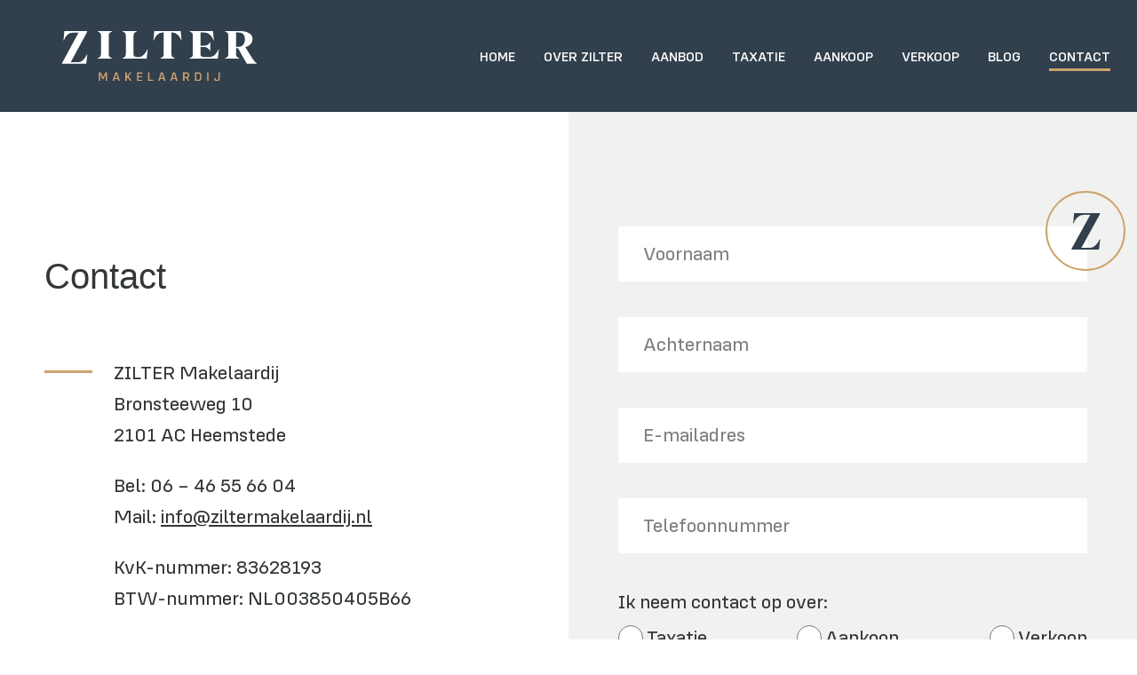

--- FILE ---
content_type: text/html; charset=UTF-8
request_url: https://ziltermakelaardij.nl/contact/
body_size: 15420
content:
<!DOCTYPE html>
<html lang="nl">
    <head>
        <!-- overgenomen uit Head & Footer code -->
        <!-- Google tag (gtag.js) - Google Analytics -->
        <script async src="https://www.googletagmanager.com/gtag/js?id=UA-245049387-1">
        </script>
        <script>
          window.dataLayer = window.dataLayer || [];
          function gtag(){dataLayer.push(arguments);}
          gtag('js', new Date());

          gtag('config', 'UA-245049387-1');
          gtag('config', 'AW-11002171243');
        </script>        
        
        <!-- Google Tag Manager -->
        <script>(function(w,d,s,l,i){w[l]=w[l]||[];w[l].push({'gtm.start':
        new Date().getTime(),event:'gtm.js'});var f=d.getElementsByTagName(s)[0],
        j=d.createElement(s),dl=l!='dataLayer'?'&l='+l:'';j.async=true;j.src=
        'https://www.googletagmanager.com/gtm.js?id='+i+dl;f.parentNode.insertBefore(j,f);
        })(window,document,'script','dataLayer','GTM-PBXP3HC');</script>
        <!-- End Google Tag Manager -->        

        <meta charset="UTF-8" />
<script type="text/javascript">
/* <![CDATA[ */
var gform;gform||(document.addEventListener("gform_main_scripts_loaded",function(){gform.scriptsLoaded=!0}),document.addEventListener("gform/theme/scripts_loaded",function(){gform.themeScriptsLoaded=!0}),window.addEventListener("DOMContentLoaded",function(){gform.domLoaded=!0}),gform={domLoaded:!1,scriptsLoaded:!1,themeScriptsLoaded:!1,isFormEditor:()=>"function"==typeof InitializeEditor,callIfLoaded:function(o){return!(!gform.domLoaded||!gform.scriptsLoaded||!gform.themeScriptsLoaded&&!gform.isFormEditor()||(gform.isFormEditor()&&console.warn("The use of gform.initializeOnLoaded() is deprecated in the form editor context and will be removed in Gravity Forms 3.1."),o(),0))},initializeOnLoaded:function(o){gform.callIfLoaded(o)||(document.addEventListener("gform_main_scripts_loaded",()=>{gform.scriptsLoaded=!0,gform.callIfLoaded(o)}),document.addEventListener("gform/theme/scripts_loaded",()=>{gform.themeScriptsLoaded=!0,gform.callIfLoaded(o)}),window.addEventListener("DOMContentLoaded",()=>{gform.domLoaded=!0,gform.callIfLoaded(o)}))},hooks:{action:{},filter:{}},addAction:function(o,r,e,t){gform.addHook("action",o,r,e,t)},addFilter:function(o,r,e,t){gform.addHook("filter",o,r,e,t)},doAction:function(o){gform.doHook("action",o,arguments)},applyFilters:function(o){return gform.doHook("filter",o,arguments)},removeAction:function(o,r){gform.removeHook("action",o,r)},removeFilter:function(o,r,e){gform.removeHook("filter",o,r,e)},addHook:function(o,r,e,t,n){null==gform.hooks[o][r]&&(gform.hooks[o][r]=[]);var d=gform.hooks[o][r];null==n&&(n=r+"_"+d.length),gform.hooks[o][r].push({tag:n,callable:e,priority:t=null==t?10:t})},doHook:function(r,o,e){var t;if(e=Array.prototype.slice.call(e,1),null!=gform.hooks[r][o]&&((o=gform.hooks[r][o]).sort(function(o,r){return o.priority-r.priority}),o.forEach(function(o){"function"!=typeof(t=o.callable)&&(t=window[t]),"action"==r?t.apply(null,e):e[0]=t.apply(null,e)})),"filter"==r)return e[0]},removeHook:function(o,r,t,n){var e;null!=gform.hooks[o][r]&&(e=(e=gform.hooks[o][r]).filter(function(o,r,e){return!!(null!=n&&n!=o.tag||null!=t&&t!=o.priority)}),gform.hooks[o][r]=e)}});
/* ]]> */
</script>

        <meta http-equiv="X-UA-Compatible" content="IE=edge">   
        <meta name="copyright" content="Zilter Makelaardij">
        <meta name="author" content="Daniël Tijl">                                    
		<meta name="viewport" content="width=device-width">

        <link href="https://ziltermakelaardij.nl/wordpress/wp-content/themes/zilter%201.18/favicon.ico" rel="icon">    
        <link href="https://ziltermakelaardij.nl/wordpress/wp-content/themes/zilter%201.18/css/style.css?v=0.01" rel="stylesheet">
        
        <link rel="apple-touch-icon" sizes="180x180" href="https://ziltermakelaardij.nl/apple-touch-icon.png">
        <link rel="icon" type="image/png" sizes="32x32" href="https://ziltermakelaardij.nl/favicon-32x32.png">
        <link rel="icon" type="image/png" sizes="16x16" href="https://ziltermakelaardij.nl/favicon-16x16.png">
        <link rel="manifest" href="https://ziltermakelaardij.nl/site.webmanifest">
        <link rel="mask-icon" href="https://ziltermakelaardij.nl/safari-pinned-tab.svg" color="#5bbad5">
        <meta name="msapplication-TileColor" content="#ffffff">
        <meta name="theme-color" content="#ffffff">
        
        <meta name='robots' content='index, follow, max-image-preview:large, max-snippet:-1, max-video-preview:-1' />

	<!-- This site is optimized with the Yoast SEO plugin v26.7 - https://yoast.com/wordpress/plugins/seo/ -->
	<title>Contact - Zilter Makelaardij</title>
	<link rel="canonical" href="https://ziltermakelaardij.nl/contact/" />
	<meta property="og:locale" content="nl_NL" />
	<meta property="og:type" content="article" />
	<meta property="og:title" content="Contact - Zilter Makelaardij" />
	<meta property="og:description" content="ZILTER Makelaardij Bronsteeweg 10 2101 AC Heemstede &nbsp; Bel: 06 &#8211; 46 55 66..." />
	<meta property="og:url" content="https://ziltermakelaardij.nl/contact/" />
	<meta property="og:site_name" content="Zilter Makelaardij" />
	<meta property="article:publisher" content="https://www.facebook.com/ziltermakelaardij" />
	<meta property="article:modified_time" content="2025-10-01T13:07:03+00:00" />
	<meta name="twitter:card" content="summary_large_image" />
	<meta name="twitter:label1" content="Geschatte leestijd" />
	<meta name="twitter:data1" content="1 minuut" />
	<script type="application/ld+json" class="yoast-schema-graph">{"@context":"https://schema.org","@graph":[{"@type":"WebPage","@id":"https://ziltermakelaardij.nl/contact/","url":"https://ziltermakelaardij.nl/contact/","name":"Contact - Zilter Makelaardij","isPartOf":{"@id":"https://ziltermakelaardij.nl/#website"},"datePublished":"2021-10-04T13:25:00+00:00","dateModified":"2025-10-01T13:07:03+00:00","breadcrumb":{"@id":"https://ziltermakelaardij.nl/contact/#breadcrumb"},"inLanguage":"nl-NL","potentialAction":[{"@type":"ReadAction","target":["https://ziltermakelaardij.nl/contact/"]}]},{"@type":"BreadcrumbList","@id":"https://ziltermakelaardij.nl/contact/#breadcrumb","itemListElement":[{"@type":"ListItem","position":1,"name":"Home","item":"https://ziltermakelaardij.nl/"},{"@type":"ListItem","position":2,"name":"Contact"}]},{"@type":"WebSite","@id":"https://ziltermakelaardij.nl/#website","url":"https://ziltermakelaardij.nl/","name":"Zilter Makelaardij","description":"Taxaties, Aankoop en Verkoop","publisher":{"@id":"https://ziltermakelaardij.nl/#organization"},"potentialAction":[{"@type":"SearchAction","target":{"@type":"EntryPoint","urlTemplate":"https://ziltermakelaardij.nl/?s={search_term_string}"},"query-input":{"@type":"PropertyValueSpecification","valueRequired":true,"valueName":"search_term_string"}}],"inLanguage":"nl-NL"},{"@type":"Organization","@id":"https://ziltermakelaardij.nl/#organization","name":"Zilter Makelaardij","url":"https://ziltermakelaardij.nl/","logo":{"@type":"ImageObject","inLanguage":"nl-NL","@id":"https://ziltermakelaardij.nl/#/schema/logo/image/","url":"https://ziltermakelaardij.nl/wordpress/wp-content/uploads/2022/11/Zilter-Makelaardij-Logo.jpeg","contentUrl":"https://ziltermakelaardij.nl/wordpress/wp-content/uploads/2022/11/Zilter-Makelaardij-Logo.jpeg","width":2219,"height":1435,"caption":"Zilter Makelaardij"},"image":{"@id":"https://ziltermakelaardij.nl/#/schema/logo/image/"},"sameAs":["https://www.facebook.com/ziltermakelaardij","https://www.linkedin.com/company/zilter-makelaardij/","https://www.instagram.com/ziltermakelaardij/"]}]}</script>
	<!-- / Yoast SEO plugin. -->


<link rel="alternate" type="application/rss+xml" title="Zilter Makelaardij &raquo; feed" href="https://ziltermakelaardij.nl/feed/" />
<link rel="alternate" type="application/rss+xml" title="Zilter Makelaardij &raquo; reacties feed" href="https://ziltermakelaardij.nl/comments/feed/" />
<link rel="alternate" title="oEmbed (JSON)" type="application/json+oembed" href="https://ziltermakelaardij.nl/wp-json/oembed/1.0/embed?url=https%3A%2F%2Fziltermakelaardij.nl%2Fcontact%2F" />
<link rel="alternate" title="oEmbed (XML)" type="text/xml+oembed" href="https://ziltermakelaardij.nl/wp-json/oembed/1.0/embed?url=https%3A%2F%2Fziltermakelaardij.nl%2Fcontact%2F&#038;format=xml" />
<style id='wp-img-auto-sizes-contain-inline-css' type='text/css'>
img:is([sizes=auto i],[sizes^="auto," i]){contain-intrinsic-size:3000px 1500px}
/*# sourceURL=wp-img-auto-sizes-contain-inline-css */
</style>
<style id='wp-emoji-styles-inline-css' type='text/css'>

	img.wp-smiley, img.emoji {
		display: inline !important;
		border: none !important;
		box-shadow: none !important;
		height: 1em !important;
		width: 1em !important;
		margin: 0 0.07em !important;
		vertical-align: -0.1em !important;
		background: none !important;
		padding: 0 !important;
	}
/*# sourceURL=wp-emoji-styles-inline-css */
</style>
<style id='wp-block-library-inline-css' type='text/css'>
:root{--wp-block-synced-color:#7a00df;--wp-block-synced-color--rgb:122,0,223;--wp-bound-block-color:var(--wp-block-synced-color);--wp-editor-canvas-background:#ddd;--wp-admin-theme-color:#007cba;--wp-admin-theme-color--rgb:0,124,186;--wp-admin-theme-color-darker-10:#006ba1;--wp-admin-theme-color-darker-10--rgb:0,107,160.5;--wp-admin-theme-color-darker-20:#005a87;--wp-admin-theme-color-darker-20--rgb:0,90,135;--wp-admin-border-width-focus:2px}@media (min-resolution:192dpi){:root{--wp-admin-border-width-focus:1.5px}}.wp-element-button{cursor:pointer}:root .has-very-light-gray-background-color{background-color:#eee}:root .has-very-dark-gray-background-color{background-color:#313131}:root .has-very-light-gray-color{color:#eee}:root .has-very-dark-gray-color{color:#313131}:root .has-vivid-green-cyan-to-vivid-cyan-blue-gradient-background{background:linear-gradient(135deg,#00d084,#0693e3)}:root .has-purple-crush-gradient-background{background:linear-gradient(135deg,#34e2e4,#4721fb 50%,#ab1dfe)}:root .has-hazy-dawn-gradient-background{background:linear-gradient(135deg,#faaca8,#dad0ec)}:root .has-subdued-olive-gradient-background{background:linear-gradient(135deg,#fafae1,#67a671)}:root .has-atomic-cream-gradient-background{background:linear-gradient(135deg,#fdd79a,#004a59)}:root .has-nightshade-gradient-background{background:linear-gradient(135deg,#330968,#31cdcf)}:root .has-midnight-gradient-background{background:linear-gradient(135deg,#020381,#2874fc)}:root{--wp--preset--font-size--normal:16px;--wp--preset--font-size--huge:42px}.has-regular-font-size{font-size:1em}.has-larger-font-size{font-size:2.625em}.has-normal-font-size{font-size:var(--wp--preset--font-size--normal)}.has-huge-font-size{font-size:var(--wp--preset--font-size--huge)}.has-text-align-center{text-align:center}.has-text-align-left{text-align:left}.has-text-align-right{text-align:right}.has-fit-text{white-space:nowrap!important}#end-resizable-editor-section{display:none}.aligncenter{clear:both}.items-justified-left{justify-content:flex-start}.items-justified-center{justify-content:center}.items-justified-right{justify-content:flex-end}.items-justified-space-between{justify-content:space-between}.screen-reader-text{border:0;clip-path:inset(50%);height:1px;margin:-1px;overflow:hidden;padding:0;position:absolute;width:1px;word-wrap:normal!important}.screen-reader-text:focus{background-color:#ddd;clip-path:none;color:#444;display:block;font-size:1em;height:auto;left:5px;line-height:normal;padding:15px 23px 14px;text-decoration:none;top:5px;width:auto;z-index:100000}html :where(.has-border-color){border-style:solid}html :where([style*=border-top-color]){border-top-style:solid}html :where([style*=border-right-color]){border-right-style:solid}html :where([style*=border-bottom-color]){border-bottom-style:solid}html :where([style*=border-left-color]){border-left-style:solid}html :where([style*=border-width]){border-style:solid}html :where([style*=border-top-width]){border-top-style:solid}html :where([style*=border-right-width]){border-right-style:solid}html :where([style*=border-bottom-width]){border-bottom-style:solid}html :where([style*=border-left-width]){border-left-style:solid}html :where(img[class*=wp-image-]){height:auto;max-width:100%}:where(figure){margin:0 0 1em}html :where(.is-position-sticky){--wp-admin--admin-bar--position-offset:var(--wp-admin--admin-bar--height,0px)}@media screen and (max-width:600px){html :where(.is-position-sticky){--wp-admin--admin-bar--position-offset:0px}}

/*# sourceURL=wp-block-library-inline-css */
</style><style id='global-styles-inline-css' type='text/css'>
:root{--wp--preset--aspect-ratio--square: 1;--wp--preset--aspect-ratio--4-3: 4/3;--wp--preset--aspect-ratio--3-4: 3/4;--wp--preset--aspect-ratio--3-2: 3/2;--wp--preset--aspect-ratio--2-3: 2/3;--wp--preset--aspect-ratio--16-9: 16/9;--wp--preset--aspect-ratio--9-16: 9/16;--wp--preset--color--black: #000000;--wp--preset--color--cyan-bluish-gray: #abb8c3;--wp--preset--color--white: #ffffff;--wp--preset--color--pale-pink: #f78da7;--wp--preset--color--vivid-red: #cf2e2e;--wp--preset--color--luminous-vivid-orange: #ff6900;--wp--preset--color--luminous-vivid-amber: #fcb900;--wp--preset--color--light-green-cyan: #7bdcb5;--wp--preset--color--vivid-green-cyan: #00d084;--wp--preset--color--pale-cyan-blue: #8ed1fc;--wp--preset--color--vivid-cyan-blue: #0693e3;--wp--preset--color--vivid-purple: #9b51e0;--wp--preset--gradient--vivid-cyan-blue-to-vivid-purple: linear-gradient(135deg,rgb(6,147,227) 0%,rgb(155,81,224) 100%);--wp--preset--gradient--light-green-cyan-to-vivid-green-cyan: linear-gradient(135deg,rgb(122,220,180) 0%,rgb(0,208,130) 100%);--wp--preset--gradient--luminous-vivid-amber-to-luminous-vivid-orange: linear-gradient(135deg,rgb(252,185,0) 0%,rgb(255,105,0) 100%);--wp--preset--gradient--luminous-vivid-orange-to-vivid-red: linear-gradient(135deg,rgb(255,105,0) 0%,rgb(207,46,46) 100%);--wp--preset--gradient--very-light-gray-to-cyan-bluish-gray: linear-gradient(135deg,rgb(238,238,238) 0%,rgb(169,184,195) 100%);--wp--preset--gradient--cool-to-warm-spectrum: linear-gradient(135deg,rgb(74,234,220) 0%,rgb(151,120,209) 20%,rgb(207,42,186) 40%,rgb(238,44,130) 60%,rgb(251,105,98) 80%,rgb(254,248,76) 100%);--wp--preset--gradient--blush-light-purple: linear-gradient(135deg,rgb(255,206,236) 0%,rgb(152,150,240) 100%);--wp--preset--gradient--blush-bordeaux: linear-gradient(135deg,rgb(254,205,165) 0%,rgb(254,45,45) 50%,rgb(107,0,62) 100%);--wp--preset--gradient--luminous-dusk: linear-gradient(135deg,rgb(255,203,112) 0%,rgb(199,81,192) 50%,rgb(65,88,208) 100%);--wp--preset--gradient--pale-ocean: linear-gradient(135deg,rgb(255,245,203) 0%,rgb(182,227,212) 50%,rgb(51,167,181) 100%);--wp--preset--gradient--electric-grass: linear-gradient(135deg,rgb(202,248,128) 0%,rgb(113,206,126) 100%);--wp--preset--gradient--midnight: linear-gradient(135deg,rgb(2,3,129) 0%,rgb(40,116,252) 100%);--wp--preset--font-size--small: 13px;--wp--preset--font-size--medium: 20px;--wp--preset--font-size--large: 36px;--wp--preset--font-size--x-large: 42px;--wp--preset--spacing--20: 0.44rem;--wp--preset--spacing--30: 0.67rem;--wp--preset--spacing--40: 1rem;--wp--preset--spacing--50: 1.5rem;--wp--preset--spacing--60: 2.25rem;--wp--preset--spacing--70: 3.38rem;--wp--preset--spacing--80: 5.06rem;--wp--preset--shadow--natural: 6px 6px 9px rgba(0, 0, 0, 0.2);--wp--preset--shadow--deep: 12px 12px 50px rgba(0, 0, 0, 0.4);--wp--preset--shadow--sharp: 6px 6px 0px rgba(0, 0, 0, 0.2);--wp--preset--shadow--outlined: 6px 6px 0px -3px rgb(255, 255, 255), 6px 6px rgb(0, 0, 0);--wp--preset--shadow--crisp: 6px 6px 0px rgb(0, 0, 0);}:where(.is-layout-flex){gap: 0.5em;}:where(.is-layout-grid){gap: 0.5em;}body .is-layout-flex{display: flex;}.is-layout-flex{flex-wrap: wrap;align-items: center;}.is-layout-flex > :is(*, div){margin: 0;}body .is-layout-grid{display: grid;}.is-layout-grid > :is(*, div){margin: 0;}:where(.wp-block-columns.is-layout-flex){gap: 2em;}:where(.wp-block-columns.is-layout-grid){gap: 2em;}:where(.wp-block-post-template.is-layout-flex){gap: 1.25em;}:where(.wp-block-post-template.is-layout-grid){gap: 1.25em;}.has-black-color{color: var(--wp--preset--color--black) !important;}.has-cyan-bluish-gray-color{color: var(--wp--preset--color--cyan-bluish-gray) !important;}.has-white-color{color: var(--wp--preset--color--white) !important;}.has-pale-pink-color{color: var(--wp--preset--color--pale-pink) !important;}.has-vivid-red-color{color: var(--wp--preset--color--vivid-red) !important;}.has-luminous-vivid-orange-color{color: var(--wp--preset--color--luminous-vivid-orange) !important;}.has-luminous-vivid-amber-color{color: var(--wp--preset--color--luminous-vivid-amber) !important;}.has-light-green-cyan-color{color: var(--wp--preset--color--light-green-cyan) !important;}.has-vivid-green-cyan-color{color: var(--wp--preset--color--vivid-green-cyan) !important;}.has-pale-cyan-blue-color{color: var(--wp--preset--color--pale-cyan-blue) !important;}.has-vivid-cyan-blue-color{color: var(--wp--preset--color--vivid-cyan-blue) !important;}.has-vivid-purple-color{color: var(--wp--preset--color--vivid-purple) !important;}.has-black-background-color{background-color: var(--wp--preset--color--black) !important;}.has-cyan-bluish-gray-background-color{background-color: var(--wp--preset--color--cyan-bluish-gray) !important;}.has-white-background-color{background-color: var(--wp--preset--color--white) !important;}.has-pale-pink-background-color{background-color: var(--wp--preset--color--pale-pink) !important;}.has-vivid-red-background-color{background-color: var(--wp--preset--color--vivid-red) !important;}.has-luminous-vivid-orange-background-color{background-color: var(--wp--preset--color--luminous-vivid-orange) !important;}.has-luminous-vivid-amber-background-color{background-color: var(--wp--preset--color--luminous-vivid-amber) !important;}.has-light-green-cyan-background-color{background-color: var(--wp--preset--color--light-green-cyan) !important;}.has-vivid-green-cyan-background-color{background-color: var(--wp--preset--color--vivid-green-cyan) !important;}.has-pale-cyan-blue-background-color{background-color: var(--wp--preset--color--pale-cyan-blue) !important;}.has-vivid-cyan-blue-background-color{background-color: var(--wp--preset--color--vivid-cyan-blue) !important;}.has-vivid-purple-background-color{background-color: var(--wp--preset--color--vivid-purple) !important;}.has-black-border-color{border-color: var(--wp--preset--color--black) !important;}.has-cyan-bluish-gray-border-color{border-color: var(--wp--preset--color--cyan-bluish-gray) !important;}.has-white-border-color{border-color: var(--wp--preset--color--white) !important;}.has-pale-pink-border-color{border-color: var(--wp--preset--color--pale-pink) !important;}.has-vivid-red-border-color{border-color: var(--wp--preset--color--vivid-red) !important;}.has-luminous-vivid-orange-border-color{border-color: var(--wp--preset--color--luminous-vivid-orange) !important;}.has-luminous-vivid-amber-border-color{border-color: var(--wp--preset--color--luminous-vivid-amber) !important;}.has-light-green-cyan-border-color{border-color: var(--wp--preset--color--light-green-cyan) !important;}.has-vivid-green-cyan-border-color{border-color: var(--wp--preset--color--vivid-green-cyan) !important;}.has-pale-cyan-blue-border-color{border-color: var(--wp--preset--color--pale-cyan-blue) !important;}.has-vivid-cyan-blue-border-color{border-color: var(--wp--preset--color--vivid-cyan-blue) !important;}.has-vivid-purple-border-color{border-color: var(--wp--preset--color--vivid-purple) !important;}.has-vivid-cyan-blue-to-vivid-purple-gradient-background{background: var(--wp--preset--gradient--vivid-cyan-blue-to-vivid-purple) !important;}.has-light-green-cyan-to-vivid-green-cyan-gradient-background{background: var(--wp--preset--gradient--light-green-cyan-to-vivid-green-cyan) !important;}.has-luminous-vivid-amber-to-luminous-vivid-orange-gradient-background{background: var(--wp--preset--gradient--luminous-vivid-amber-to-luminous-vivid-orange) !important;}.has-luminous-vivid-orange-to-vivid-red-gradient-background{background: var(--wp--preset--gradient--luminous-vivid-orange-to-vivid-red) !important;}.has-very-light-gray-to-cyan-bluish-gray-gradient-background{background: var(--wp--preset--gradient--very-light-gray-to-cyan-bluish-gray) !important;}.has-cool-to-warm-spectrum-gradient-background{background: var(--wp--preset--gradient--cool-to-warm-spectrum) !important;}.has-blush-light-purple-gradient-background{background: var(--wp--preset--gradient--blush-light-purple) !important;}.has-blush-bordeaux-gradient-background{background: var(--wp--preset--gradient--blush-bordeaux) !important;}.has-luminous-dusk-gradient-background{background: var(--wp--preset--gradient--luminous-dusk) !important;}.has-pale-ocean-gradient-background{background: var(--wp--preset--gradient--pale-ocean) !important;}.has-electric-grass-gradient-background{background: var(--wp--preset--gradient--electric-grass) !important;}.has-midnight-gradient-background{background: var(--wp--preset--gradient--midnight) !important;}.has-small-font-size{font-size: var(--wp--preset--font-size--small) !important;}.has-medium-font-size{font-size: var(--wp--preset--font-size--medium) !important;}.has-large-font-size{font-size: var(--wp--preset--font-size--large) !important;}.has-x-large-font-size{font-size: var(--wp--preset--font-size--x-large) !important;}
/*# sourceURL=global-styles-inline-css */
</style>

<style id='classic-theme-styles-inline-css' type='text/css'>
/*! This file is auto-generated */
.wp-block-button__link{color:#fff;background-color:#32373c;border-radius:9999px;box-shadow:none;text-decoration:none;padding:calc(.667em + 2px) calc(1.333em + 2px);font-size:1.125em}.wp-block-file__button{background:#32373c;color:#fff;text-decoration:none}
/*# sourceURL=/wp-includes/css/classic-themes.min.css */
</style>
<link rel="https://api.w.org/" href="https://ziltermakelaardij.nl/wp-json/" /><link rel="alternate" title="JSON" type="application/json" href="https://ziltermakelaardij.nl/wp-json/wp/v2/pages/18" /><link rel="EditURI" type="application/rsd+xml" title="RSD" href="https://ziltermakelaardij.nl/wordpress/xmlrpc.php?rsd" />
<meta name="generator" content="WordPress 6.9" />
<link rel='shortlink' href='https://ziltermakelaardij.nl/?p=18' />
<link rel="shortcut icon" type="image/x-icon" href="https://ziltermakelaardij.nl/favicon.ico?v=2" />
        
        <title>Contact | Zilter Makelaardij</title>
        
    <link rel='stylesheet' id='gform_basic-css' href='https://ziltermakelaardij.nl/wordpress/wp-content/plugins/gravityforms/assets/css/dist/basic.min.css?ver=2.9.25-b-modified-1767918726' type='text/css' media='all' />
<link rel='stylesheet' id='gform_theme_components-css' href='https://ziltermakelaardij.nl/wordpress/wp-content/plugins/gravityforms/assets/css/dist/theme-components.min.css?ver=2.9.25-b-modified-1767918726' type='text/css' media='all' />
<link rel='stylesheet' id='gform_theme-css' href='https://ziltermakelaardij.nl/wordpress/wp-content/plugins/gravityforms/assets/css/dist/theme.min.css?ver=2.9.25-b-modified-1767918726' type='text/css' media='all' />
</head>
            
    <body class="wp-singular page-template page-template-page-templates page-template-contact page-template-page-templatescontact-php page page-id-18 wp-theme-zilter118">

    <!-- Google Tag Manager (noscript) -->
    <noscript><iframe src="https://www.googletagmanager.com/ns.html?id=GTM-PBXP3HC"
    height="0" width="0" style="display:none;visibility:hidden"></iframe></noscript>
    <!-- End Google Tag Manager (noscript) -->
        
		<div class="page">
			<header class="header">
				<div class="container-fluid">
					<div class="header__menu-toggle">
						<button class="hamburger hamburger--spin js-toggle-menu" type="button"><span class="hamburger-box-cropped"></span><span class="hamburger-box"><span class="hamburger-inner"></span></span><span class="hamburger-text">Menu</span><span class="hamburger-text hamburger-text--opened">Sluiten</span></button>
					</div>
					<div class="header__inner"><a class="header__logo" href="https://ziltermakelaardij.nl"><img class="logo" src="https://ziltermakelaardij.nl/wordpress/wp-content/themes/zilter%201.18/images/logo.svg" alt="logo." width="219" height="56"></a>
						<div class="header__menu">
                            
                        <nav class="navbar" role="navigation" aria-label="main navigation">
                        <ul id="menu-navigation-menu" class="navbar__list"><li id="menu-item-24" class="menu-item menu-item-type-post_type menu-item-object-page menu-item-home menu-item-24"><a href="https://ziltermakelaardij.nl/">Home</a></li>
<li id="menu-item-224" class="menu-item menu-item-type-post_type menu-item-object-page menu-item-224"><a href="https://ziltermakelaardij.nl/over-zilter-makelaardij/">Over ZILTER</a></li>
<li id="menu-item-376" class="menu-item menu-item-type-post_type menu-item-object-page menu-item-376"><a href="https://ziltermakelaardij.nl/ons-aanbod/">Aanbod</a></li>
<li id="menu-item-22" class="menu-item menu-item-type-post_type menu-item-object-page menu-item-22"><a href="https://ziltermakelaardij.nl/taxatie/">Taxatie</a></li>
<li id="menu-item-21" class="menu-item menu-item-type-post_type menu-item-object-page menu-item-21"><a href="https://ziltermakelaardij.nl/aankoop/">Aankoop</a></li>
<li id="menu-item-35" class="menu-item menu-item-type-post_type menu-item-object-page menu-item-35"><a href="https://ziltermakelaardij.nl/verkoop/">Verkoop</a></li>
<li id="menu-item-309" class="menu-item menu-item-type-post_type menu-item-object-page menu-item-309"><a href="https://ziltermakelaardij.nl/blogs/">Blog</a></li>
<li id="menu-item-20" class="menu-item menu-item-type-post_type menu-item-object-page current-menu-item page_item page-item-18 current_page_item menu-item-20"><a href="https://ziltermakelaardij.nl/contact/" aria-current="page">Contact</a></li>
</ul>                        </nav>
    
							<div class="sign sign--white"><svg xmlns="http://www.w3.org/2000/svg" width="19.937" height="25.456" viewBox="0 0 19.937 25.456">
<path d="M3491.729,1130.6l-.853,7.313h-19.083v-.714l13.024-23.627H3480.5a6.474,6.474,0,0,0-4.7,1.828,10.5,10.5,0,0,0-2.7,4.318h-.244l.645-7.261h18.038v.714l-12.99,23.576h5.955a5.584,5.584,0,0,0,4-1.828,14.615,14.615,0,0,0,2.977-4.353Z" transform="translate(-3471.793 -1112.459)"/>
</svg>
							</div>
						</div>
					</div>
				</div>
			</header>
        
        

		<main class="main">
			<div class="contact">
				<div class="row">
					<div class="col">
                        
                            
                                    <h1>Contact</h1>
                                    
                                    <p class="text">ZILTER Makelaardij</p>
<p class="text text--no-decoration pl-78">Bronsteeweg 10</p>
<p class="text text--no-decoration pl-78">2101 AC Heemstede</p>
<p>&nbsp;</p>
<p class="text text--no-decoration pl-78">Bel: <a href="tel:0646556604">06 &#8211; 46 55 66 04</a></p>
<p class="text text--no-decoration pl-78">Mail: <a class="mail" href="mailto:info@ziltermakelaardij.nl">info@ziltermakelaardij.nl</a></p>
<p>&nbsp;</p>
<p class="text text--no-decoration pl-78">KvK-nummer: 83628193</p>
<p class="text text--no-decoration pl-78">BTW-nummer: NL003850405B66</p>
                            
					</div>
					<div class="col">
                        
                        
                <div class='gf_browser_chrome gform_wrapper gravity-theme gform-theme--no-framework' data-form-theme='gravity-theme' data-form-index='0' id='gform_wrapper_1' ><div id='gf_1' class='gform_anchor' tabindex='-1'></div><form method='post' enctype='multipart/form-data' target='gform_ajax_frame_1' id='gform_1'  action='/contact/#gf_1' data-formid='1' novalidate>
                        <div class='gform-body gform_body'><div id='gform_fields_1' class='gform_fields top_label form_sublabel_below description_below validation_below'><div id="field_1_15" class="gfield gfield--type-honeypot gform_validation_container field_sublabel_below gfield--has-description field_description_below field_validation_below gfield_visibility_visible"  ><label class='gfield_label gform-field-label' for='input_1_15'>Name</label><div class='ginput_container'><input name='input_15' id='input_1_15' type='text' value='' autocomplete='new-password'/></div><div class='gfield_description' id='gfield_description_1_15'>Dit veld is bedoeld voor validatiedoeleinden en moet niet worden gewijzigd.</div></div><div id="field_1_11" class="gfield gfield--type-html gfield--width-full no-height gfield_html gfield_html_formatted gfield_no_follows_desc field_sublabel_below gfield--no-description field_description_below field_validation_below gfield_visibility_visible"  ><div class="sign"><svg xmlns="http://www.w3.org/2000/svg" width="32.241" height="41.167" viewBox="0 0 32.241 41.167">
<path d="M3504.034,1141.8l-1.38,11.826h-30.861v-1.154l21.063-38.21h-6.984a10.473,10.473,0,0,0-7.6,2.956,16.981,16.981,0,0,0-4.365,6.984h-.394l1.043-11.743h29.171v1.154l-21.007,38.127h9.63a9.031,9.031,0,0,0,6.477-2.957,23.65,23.65,0,0,0,4.815-7.039Z" transform="translate(-3471.793 -1112.459)"/>
</svg>
</div>  </div><div id="field_1_1" class="gfield gfield--type-text field_sublabel_below gfield--no-description field_description_below hidden_label field_validation_below gfield_visibility_visible"  ><label class='gfield_label gform-field-label' for='input_1_1'>Voornaam</label><div class='ginput_container ginput_container_text'><input name='input_1' id='input_1_1' type='text' value='' class='large'    placeholder='Voornaam'  aria-invalid="false"   /></div></div><div id="field_1_2" class="gfield gfield--type-text gfield--width-full field_sublabel_below gfield--no-description field_description_below hidden_label field_validation_below gfield_visibility_visible"  ><label class='gfield_label gform-field-label' for='input_1_2'>Achternaam</label><div class='ginput_container ginput_container_text'><input name='input_2' id='input_1_2' type='text' value='' class='large'    placeholder='Achternaam'  aria-invalid="false"   /></div></div><div id="field_1_13" class="gfield gfield--type-email gfield--width-full field_sublabel_below gfield--no-description field_description_below hidden_label field_validation_below gfield_visibility_visible"  ><label class='gfield_label gform-field-label' for='input_1_13'>E-mailadres</label><div class='ginput_container ginput_container_email'>
                            <input name='input_13' id='input_1_13' type='email' value='' class='large'   placeholder='E-mailadres'  aria-invalid="false"  />
                        </div></div><div id="field_1_12" class="gfield gfield--type-phone gfield--width-full field_sublabel_below gfield--no-description field_description_below hidden_label field_validation_below gfield_visibility_visible"  ><label class='gfield_label gform-field-label' for='input_1_12'>Telefoonnummer</label><div class='ginput_container ginput_container_phone'><input name='input_12' id='input_1_12' type='tel' value='' class='large'  placeholder='Telefoonnummer'  aria-invalid="false"   /></div></div><fieldset id="field_1_9" class="gfield gfield--type-radio gfield--type-choice gfield--width-full field_sublabel_below gfield--no-description field_description_below field_validation_below gfield_visibility_visible"  ><legend class='gfield_label gform-field-label' >Ik neem contact op over:</legend><div class='ginput_container ginput_container_radio'><div class='gfield_radio' id='input_1_9'>
			<div class='gchoice gchoice_1_9_0'>
					<input class='gfield-choice-input' name='input_9' type='radio' value='Taxatie'  id='choice_1_9_0' onchange='gformToggleRadioOther( this )'    />
					<label for='choice_1_9_0' id='label_1_9_0' class='gform-field-label gform-field-label--type-inline'>Taxatie</label>
			</div>
			<div class='gchoice gchoice_1_9_1'>
					<input class='gfield-choice-input' name='input_9' type='radio' value='Aankoop'  id='choice_1_9_1' onchange='gformToggleRadioOther( this )'    />
					<label for='choice_1_9_1' id='label_1_9_1' class='gform-field-label gform-field-label--type-inline'>Aankoop</label>
			</div>
			<div class='gchoice gchoice_1_9_2'>
					<input class='gfield-choice-input' name='input_9' type='radio' value='Verkoop'  id='choice_1_9_2' onchange='gformToggleRadioOther( this )'    />
					<label for='choice_1_9_2' id='label_1_9_2' class='gform-field-label gform-field-label--type-inline'>Verkoop</label>
			</div></div></div></fieldset><div id="field_1_6" class="gfield gfield--type-textarea field_sublabel_below gfield--no-description field_description_below hidden_label field_validation_below gfield_visibility_visible"  ><label class='gfield_label gform-field-label' for='input_1_6'>Opmerkingen</label><div class='ginput_container ginput_container_textarea'><textarea name='input_6' id='input_1_6' class='textarea large'    placeholder='Opmerkingen'  aria-invalid="false"   rows='10' cols='50'></textarea></div></div><div id="field_1_14" class="gfield gfield--type-captcha field_sublabel_below gfield--no-description field_description_below hidden_label field_validation_below gfield_visibility_visible"  ><label class='gfield_label gform-field-label' for='input_1_14'>CAPTCHA</label><div id='input_1_14' class='ginput_container ginput_recaptcha' data-sitekey='6LcFD8YfAAAAAA-tTMihUwHuT8EG1Vwx9-9gY1HQ'  data-theme='light' data-tabindex='0'  data-badge=''></div></div></div></div>
        <div class='gform-footer gform_footer top_label'> <input type='submit' id='gform_submit_button_1' class='gform_button button' onclick='gform.submission.handleButtonClick(this);' data-submission-type='submit' value='Verzenden'  /> <input type='hidden' name='gform_ajax' value='form_id=1&amp;title=&amp;description=&amp;tabindex=0&amp;theme=gravity-theme&amp;styles=[]&amp;hash=6407519dd207f6087d9fd05c2a69121f' />
            <input type='hidden' class='gform_hidden' name='gform_submission_method' data-js='gform_submission_method_1' value='iframe' />
            <input type='hidden' class='gform_hidden' name='gform_theme' data-js='gform_theme_1' id='gform_theme_1' value='gravity-theme' />
            <input type='hidden' class='gform_hidden' name='gform_style_settings' data-js='gform_style_settings_1' id='gform_style_settings_1' value='[]' />
            <input type='hidden' class='gform_hidden' name='is_submit_1' value='1' />
            <input type='hidden' class='gform_hidden' name='gform_submit' value='1' />
            
            <input type='hidden' class='gform_hidden' name='gform_unique_id' value='' />
            <input type='hidden' class='gform_hidden' name='state_1' value='[base64]' />
            <input type='hidden' autocomplete='off' class='gform_hidden' name='gform_target_page_number_1' id='gform_target_page_number_1' value='0' />
            <input type='hidden' autocomplete='off' class='gform_hidden' name='gform_source_page_number_1' id='gform_source_page_number_1' value='1' />
            <input type='hidden' name='gform_field_values' value='' />
            
        </div>
                        </form>
                        </div>
		                <iframe style='display:none;width:0px;height:0px;' src='about:blank' name='gform_ajax_frame_1' id='gform_ajax_frame_1' title='Dit iframe bevat de vereiste logica om Ajax aangedreven Gravity Forms te verwerken.'></iframe>
		                <script type="text/javascript">
/* <![CDATA[ */
 gform.initializeOnLoaded( function() {gformInitSpinner( 1, 'https://ziltermakelaardij.nl/wordpress/wp-content/plugins/gravityforms/images/spinner.svg', true );jQuery('#gform_ajax_frame_1').on('load',function(){var contents = jQuery(this).contents().find('*').html();var is_postback = contents.indexOf('GF_AJAX_POSTBACK') >= 0;if(!is_postback){return;}var form_content = jQuery(this).contents().find('#gform_wrapper_1');var is_confirmation = jQuery(this).contents().find('#gform_confirmation_wrapper_1').length > 0;var is_redirect = contents.indexOf('gformRedirect(){') >= 0;var is_form = form_content.length > 0 && ! is_redirect && ! is_confirmation;var mt = parseInt(jQuery('html').css('margin-top'), 10) + parseInt(jQuery('body').css('margin-top'), 10) + 100;if(is_form){jQuery('#gform_wrapper_1').html(form_content.html());if(form_content.hasClass('gform_validation_error')){jQuery('#gform_wrapper_1').addClass('gform_validation_error');} else {jQuery('#gform_wrapper_1').removeClass('gform_validation_error');}setTimeout( function() { /* delay the scroll by 50 milliseconds to fix a bug in chrome */ jQuery(document).scrollTop(20); }, 50 );if(window['gformInitDatepicker']) {gformInitDatepicker();}if(window['gformInitPriceFields']) {gformInitPriceFields();}var current_page = jQuery('#gform_source_page_number_1').val();gformInitSpinner( 1, 'https://ziltermakelaardij.nl/wordpress/wp-content/plugins/gravityforms/images/spinner.svg', true );jQuery(document).trigger('gform_page_loaded', [1, current_page]);window['gf_submitting_1'] = false;}else if(!is_redirect){var confirmation_content = jQuery(this).contents().find('.GF_AJAX_POSTBACK').html();if(!confirmation_content){confirmation_content = contents;}jQuery('#gform_wrapper_1').replaceWith(confirmation_content);jQuery(document).scrollTop(20);jQuery(document).trigger('gform_confirmation_loaded', [1]);window['gf_submitting_1'] = false;wp.a11y.speak(jQuery('#gform_confirmation_message_1').text());}else{jQuery('#gform_1').append(contents);if(window['gformRedirect']) {gformRedirect();}}jQuery(document).trigger("gform_pre_post_render", [{ formId: "1", currentPage: "current_page", abort: function() { this.preventDefault(); } }]);        if (event && event.defaultPrevented) {                return;        }        const gformWrapperDiv = document.getElementById( "gform_wrapper_1" );        if ( gformWrapperDiv ) {            const visibilitySpan = document.createElement( "span" );            visibilitySpan.id = "gform_visibility_test_1";            gformWrapperDiv.insertAdjacentElement( "afterend", visibilitySpan );        }        const visibilityTestDiv = document.getElementById( "gform_visibility_test_1" );        let postRenderFired = false;        function triggerPostRender() {            if ( postRenderFired ) {                return;            }            postRenderFired = true;            gform.core.triggerPostRenderEvents( 1, current_page );            if ( visibilityTestDiv ) {                visibilityTestDiv.parentNode.removeChild( visibilityTestDiv );            }        }        function debounce( func, wait, immediate ) {            var timeout;            return function() {                var context = this, args = arguments;                var later = function() {                    timeout = null;                    if ( !immediate ) func.apply( context, args );                };                var callNow = immediate && !timeout;                clearTimeout( timeout );                timeout = setTimeout( later, wait );                if ( callNow ) func.apply( context, args );            };        }        const debouncedTriggerPostRender = debounce( function() {            triggerPostRender();        }, 200 );        if ( visibilityTestDiv && visibilityTestDiv.offsetParent === null ) {            const observer = new MutationObserver( ( mutations ) => {                mutations.forEach( ( mutation ) => {                    if ( mutation.type === 'attributes' && visibilityTestDiv.offsetParent !== null ) {                        debouncedTriggerPostRender();                        observer.disconnect();                    }                });            });            observer.observe( document.body, {                attributes: true,                childList: false,                subtree: true,                attributeFilter: [ 'style', 'class' ],            });        } else {            triggerPostRender();        }    } );} ); 
/* ]]> */
</script>
                        
					</div>
				</div>
			</div>
		</main>

			<footer class="footer">
				<div class="container-fluid"><a class="footer__logo" href="https://ziltermakelaardij.nl"><img src="https://ziltermakelaardij.nl/wordpress/wp-content/themes/zilter%201.18/images/logo.svg" alt="logo" width="219" height="56"/></a>
					<div class="row">
						<div class="col-3">
							<div class="footer__text">Bronsteeweg 10</div>
							<div class="footer__text">2101 AC Heemstede</div><a class="footer__text footer__text--decoration" href="mailto:info@ziltermakelaardij.nl">info@ziltermakelaardij.nl</a><a class="footer__text" href="tel:0646556604">06 - 46 55 66 04</a>
						</div>
						<div class="col-3">
							<div class="footer__title footer__title--menu">Menu</div>
							<div class="row">
								<div class="col"><a class="footer__text" href="https://ziltermakelaardij.nl">Home</a></div>
								<div class="col"><a class="footer__text" href="https://ziltermakelaardij.nl/aankoop/">Aankoop</a></div>
							</div>
							<div class="row">
								<div class="col"><a class="footer__text" href="https://ziltermakelaardij.nl/over-zilter/">Over ZILTER</a></div>
								<div class="col"><a class="footer__text" href="https://ziltermakelaardij.nl/verkoop/">Verkoop</a></div>
							</div>
							<div class="row">
								<div class="col"><a class="footer__text" href="https://ziltermakelaardij.nl/taxatie/">Taxatie</a></div>
								<div class="col"><a class="footer__text" href="https://ziltermakelaardij.nl/contact/">Contact</a></div>
							</div>
						</div>
						<div class="col-6">
							<div class="footer__wrap">
								<div class="footer__title">Volg ons:</div>
								<div class="footer__socials">
                                    <a class="footer__social" href="https://www.linkedin.com/company/zilter-makelaardij/" target="_blank" rel="noopener noreferrer"><svg xmlns="http://www.w3.org/2000/svg" width="23" height="23" viewBox="0 0 23 23">tip
                                        <path d="M11.5,0A11.5,11.5,0,1,0,23,11.5,11.5,11.5,0,0,0,11.5,0ZM8.158,17.385h-2.8V8.959h2.8Zm-1.4-9.577H6.74A1.46,1.46,0,1,1,6.777,4.9a1.46,1.46,0,1,1-.019,2.912Zm11.5,9.577h-2.8V12.877c0-1.133-.406-1.905-1.419-1.905A1.533,1.533,0,0,0,12.6,12a1.918,1.918,0,0,0-.092.683v4.706h-2.8s.037-7.636,0-8.426h2.8v1.193a2.781,2.781,0,0,1,2.524-1.391c1.843,0,3.224,1.2,3.224,3.792Z"/></svg>
                                    </a>
                                    <!--<a class="footer__social" href="https://www.facebook.com/Zilter-Makelaardij-112960144497940/" target="_blank" rel="noopener noreferrer"><svg xmlns="http://www.w3.org/2000/svg" width="23" height="23" viewBox="0 0 23 23">
                                            <path d="M23,11.5A11.5,11.5,0,1,0,11.5,23c.067,0,.135,0,.2,0V14.047H9.231V11.168H11.7V9.047a3.46,3.46,0,0,1,3.693-3.8,20.07,20.07,0,0,1,2.215.112v2.57H16.1c-1.19,0-1.424.566-1.424,1.4v1.833h2.853l-.373,2.879h-2.48v8.513A11.5,11.5,0,0,0,23,11.5Z"/>
                                            </svg></a>-->
                                    <a class="footer__social" href="https://www.instagram.com/ziltermakelaardij/" target="_blank" rel="noopener noreferrer">
                                        <svg xmlns="http://www.w3.org/2000/svg" width="23" height="23" viewBox="0 0 23 23">
                                            <path d="M211.4,209.2a2.2,2.2,0,1,1-2.2-2.2A2.2,2.2,0,0,1,211.4,209.2Z" transform="translate(-197.701 -197.701)"/>
                                            <path d="M146.046,137.007a2.187,2.187,0,0,0-1.253-1.253,3.654,3.654,0,0,0-1.226-.227c-.7-.032-.905-.039-2.668-.039s-1.972.007-2.668.038a3.657,3.657,0,0,0-1.226.227,2.188,2.188,0,0,0-1.253,1.253,3.655,3.655,0,0,0-.227,1.226c-.032.7-.039.905-.039,2.668s.007,1.972.039,2.668a3.654,3.654,0,0,0,.227,1.226A2.187,2.187,0,0,0,137,146.05a3.65,3.65,0,0,0,1.226.227c.7.032.9.038,2.668.038s1.972-.007,2.668-.038a3.649,3.649,0,0,0,1.226-.227,2.187,2.187,0,0,0,1.253-1.253,3.657,3.657,0,0,0,.227-1.226c.032-.7.038-.905.038-2.668s-.007-1.972-.038-2.668A3.649,3.649,0,0,0,146.046,137.007Zm-5.148,7.285a3.391,3.391,0,1,1,3.391-3.391A3.391,3.391,0,0,1,140.9,144.293Zm3.525-6.123a.792.792,0,1,1,.792-.792A.793.793,0,0,1,144.423,138.169Z" transform="translate(-129.398 -129.401)"/>
                                            <path d="M11.5,0A11.5,11.5,0,1,0,23,11.5,11.5,11.5,0,0,0,11.5,0Zm6.564,14.222a4.845,4.845,0,0,1-.307,1.6,3.376,3.376,0,0,1-1.931,1.931,4.848,4.848,0,0,1-1.6.307c-.7.032-.929.04-2.722.04s-2.018-.008-2.723-.04a4.848,4.848,0,0,1-1.6-.307,3.376,3.376,0,0,1-1.931-1.931,4.844,4.844,0,0,1-.307-1.6c-.032-.7-.04-.929-.04-2.723s.008-2.018.04-2.722a4.845,4.845,0,0,1,.307-1.6A3.379,3.379,0,0,1,7.175,5.243a4.849,4.849,0,0,1,1.6-.307c.7-.032.929-.04,2.722-.04s2.018.008,2.722.04a4.85,4.85,0,0,1,1.6.307,3.377,3.377,0,0,1,1.931,1.931,4.844,4.844,0,0,1,.307,1.6c.032.7.04.929.04,2.722S18.1,13.518,18.064,14.222Z"/>
                                        </svg>
                                    </a>
                                </div>
							</div>
							<div class="footer__partners">
								<div class="footer__row">
                                    <a class="footer__partner" href="https://www.nvm.nl/" target="_blank" rel="noopener noreferrer"><img src="https://ziltermakelaardij.nl/wordpress/wp-content/themes/zilter%201.18/images/nvm.png" alt="NVM" width="53" height="63"/></a><a class="footer__partner" href="https://www.vastgoedcert.nl/" target="_blank" rel="noopener noreferrer"><img src="https://ziltermakelaardij.nl/wordpress/wp-content/themes/zilter%201.18/images/vastgoecert.png" alt="Vastgoedcert." width="149" height="37"/>
                                    </a>
                                </div>
								<div class="footer__row">
                                    <a class="footer__partner" href="https://www.nrvt.nl/" target="_blank" rel="noopener noreferrer"><img src="https://ziltermakelaardij.nl/wordpress/wp-content/themes/zilter%201.18/images/nrvt.png" alt="NRVT" width="106" height="47"/></a><a class="footer__partner" href="https://site.nwwi.nl/" target="_blank" rel="noopener noreferrer"><img src="https://ziltermakelaardij.nl/wordpress/wp-content/themes/zilter%201.18/images/nwwi.png" alt="NWWI" width="138" height="55"/></a>
                                </div>
							</div>
						</div>
					</div>
				</div>
				<div class="footer__border"></div>
				<div class="sign sign--white">
                    <svg xmlns="http://www.w3.org/2000/svg" width="75.021" height="95.79" viewBox="0 0 75.021 95.79">
                        <path d="M3546.813,1180.732l-3.21,27.517h-71.81v-2.686l49.01-88.91h-16.251a24.368,24.368,0,0,0-17.69,6.878,39.5,39.5,0,0,0-10.156,16.25h-.918l2.427-27.323h67.878v2.686l-48.879,88.716h22.408c5.439,0,10.483-2.293,15.072-6.881a55.033,55.033,0,0,0,11.2-16.379Z" transform="translate(-3471.793 -1112.459)"/>
                    </svg>
				</div>
			</footer>
		</div>
		<script src="https://ziltermakelaardij.nl/wordpress/wp-content/themes/zilter%201.18/js/jquery-3.5.1.min.js"></script>
		<script src="https://ziltermakelaardij.nl/wordpress/wp-content/themes/zilter%201.18/js/main.js?v=1633695950481"></script>
	</body>
</html>
<script type="speculationrules">
{"prefetch":[{"source":"document","where":{"and":[{"href_matches":"/*"},{"not":{"href_matches":["/wordpress/wp-*.php","/wordpress/wp-admin/*","/wordpress/wp-content/uploads/*","/wordpress/wp-content/*","/wordpress/wp-content/plugins/*","/wordpress/wp-content/themes/zilter%201.18/*","/*\\?(.+)"]}},{"not":{"selector_matches":"a[rel~=\"nofollow\"]"}},{"not":{"selector_matches":".no-prefetch, .no-prefetch a"}}]},"eagerness":"conservative"}]}
</script>
<script type="text/javascript" src="https://ziltermakelaardij.nl/wordpress/wp-includes/js/dist/dom-ready.min.js?ver=f77871ff7694fffea381" id="wp-dom-ready-js"></script>
<script type="text/javascript" src="https://ziltermakelaardij.nl/wordpress/wp-includes/js/dist/hooks.min.js?ver=dd5603f07f9220ed27f1" id="wp-hooks-js"></script>
<script type="text/javascript" src="https://ziltermakelaardij.nl/wordpress/wp-includes/js/dist/i18n.min.js?ver=c26c3dc7bed366793375" id="wp-i18n-js"></script>
<script type="text/javascript" id="wp-i18n-js-after">
/* <![CDATA[ */
wp.i18n.setLocaleData( { 'text direction\u0004ltr': [ 'ltr' ] } );
//# sourceURL=wp-i18n-js-after
/* ]]> */
</script>
<script type="text/javascript" id="wp-a11y-js-translations">
/* <![CDATA[ */
( function( domain, translations ) {
	var localeData = translations.locale_data[ domain ] || translations.locale_data.messages;
	localeData[""].domain = domain;
	wp.i18n.setLocaleData( localeData, domain );
} )( "default", {"translation-revision-date":"2026-01-12 18:34:59+0000","generator":"GlotPress\/4.0.3","domain":"messages","locale_data":{"messages":{"":{"domain":"messages","plural-forms":"nplurals=2; plural=n != 1;","lang":"nl"},"Notifications":["Meldingen"]}},"comment":{"reference":"wp-includes\/js\/dist\/a11y.js"}} );
//# sourceURL=wp-a11y-js-translations
/* ]]> */
</script>
<script type="text/javascript" src="https://ziltermakelaardij.nl/wordpress/wp-includes/js/dist/a11y.min.js?ver=cb460b4676c94bd228ed" id="wp-a11y-js"></script>
<script type="text/javascript" src="https://ziltermakelaardij.nl/wordpress/wp-includes/js/jquery/jquery.min.js?ver=3.7.1" id="jquery-core-js"></script>
<script type="text/javascript" src="https://ziltermakelaardij.nl/wordpress/wp-includes/js/jquery/jquery-migrate.min.js?ver=3.4.1" id="jquery-migrate-js"></script>
<script type="text/javascript" defer='defer' src="https://ziltermakelaardij.nl/wordpress/wp-content/plugins/gravityforms/js/jquery.json.min.js?ver=2.9.25-b-modified-1767918726" id="gform_json-js"></script>
<script type="text/javascript" id="gform_gravityforms-js-extra">
/* <![CDATA[ */
var gform_i18n = {"datepicker":{"days":{"monday":"Ma","tuesday":"Di","wednesday":"Wo","thursday":"Do","friday":"Vr","saturday":"Za","sunday":"Zo"},"months":{"january":"Januari","february":"Februari","march":"Maart","april":"April","may":"Mei","june":"Juni","july":"Juli","august":"Augustus","september":"September","october":"Oktober","november":"November","december":"December"},"firstDay":1,"iconText":"Selecteer een datum"}};
var gf_legacy_multi = [];
var gform_gravityforms = {"strings":{"invalid_file_extension":"Dit bestandstype is niet toegestaan. Moet \u00e9\u00e9n van de volgende zijn:","delete_file":"Dit bestand verwijderen","in_progress":"in behandeling","file_exceeds_limit":"Bestand overschrijdt limiet bestandsgrootte","illegal_extension":"Dit type bestand is niet toegestaan.","max_reached":"Maximale aantal bestanden bereikt","unknown_error":"Er was een probleem bij het opslaan van het bestand op de server","currently_uploading":"Wacht tot het uploaden is voltooid","cancel":"Annuleren","cancel_upload":"Deze upload annuleren","cancelled":"Geannuleerd","error":"Fout","message":"Bericht"},"vars":{"images_url":"https://ziltermakelaardij.nl/wordpress/wp-content/plugins/gravityforms/images"}};
var gf_global = {"gf_currency_config":{"name":"Euro","symbol_left":"","symbol_right":"&#8364;","symbol_padding":" ","thousand_separator":".","decimal_separator":",","decimals":2,"code":"EUR"},"base_url":"https://ziltermakelaardij.nl/wordpress/wp-content/plugins/gravityforms","number_formats":[],"spinnerUrl":"https://ziltermakelaardij.nl/wordpress/wp-content/plugins/gravityforms/images/spinner.svg","version_hash":"788842043d9b2824e98275a992b4663e","strings":{"newRowAdded":"Nieuwe rij toegevoegd.","rowRemoved":"Rij verwijderd","formSaved":"Het formulier is opgeslagen. De inhoud bevat de link om terug te keren en het formulier in te vullen."}};
//# sourceURL=gform_gravityforms-js-extra
/* ]]> */
</script>
<script type="text/javascript" defer='defer' src="https://ziltermakelaardij.nl/wordpress/wp-content/plugins/gravityforms/js/gravityforms.min.js?ver=2.9.25-b-modified-1767918726" id="gform_gravityforms-js"></script>
<script type="text/javascript" defer='defer' src="https://www.google.com/recaptcha/api.js?hl=en&amp;ver=6.9#038;render=explicit" id="gform_recaptcha-js"></script>
<script type="text/javascript" defer='defer' src="https://ziltermakelaardij.nl/wordpress/wp-content/plugins/gravityforms/js/placeholders.jquery.min.js?ver=2.9.25-b-modified-1767918726" id="gform_placeholder-js"></script>
<script type="text/javascript" defer='defer' src="https://ziltermakelaardij.nl/wordpress/wp-content/plugins/gravityforms/assets/js/dist/utils.min.js?ver=48a3755090e76a154853db28fc254681-b-modified-1767918726" id="gform_gravityforms_utils-js"></script>
<script type="text/javascript" defer='defer' src="https://ziltermakelaardij.nl/wordpress/wp-content/plugins/gravityforms/assets/js/dist/vendor-theme.min.js?ver=4f8b3915c1c1e1a6800825abd64b03cb-b-modified-1767918726" id="gform_gravityforms_theme_vendors-js"></script>
<script type="text/javascript" id="gform_gravityforms_theme-js-extra">
/* <![CDATA[ */
var gform_theme_config = {"common":{"form":{"honeypot":{"version_hash":"788842043d9b2824e98275a992b4663e"},"ajax":{"ajaxurl":"https://ziltermakelaardij.nl/wordpress/wp-admin/admin-ajax.php","ajax_submission_nonce":"278aebb0f5","i18n":{"step_announcement":"Stap %1$s van %2$s, %3$s","unknown_error":"Er was een onbekende fout bij het verwerken van je aanvraag. Probeer het opnieuw."}}}},"hmr_dev":"","public_path":"https://ziltermakelaardij.nl/wordpress/wp-content/plugins/gravityforms/assets/js/dist/","config_nonce":"037e83dde4"};
//# sourceURL=gform_gravityforms_theme-js-extra
/* ]]> */
</script>
<script type="text/javascript" defer='defer' src="https://ziltermakelaardij.nl/wordpress/wp-content/plugins/gravityforms/assets/js/dist/scripts-theme.min.js?ver=244d9e312b90e462b62b2d9b9d415753-b-modified-1767918726" id="gform_gravityforms_theme-js"></script>
<script id="wp-emoji-settings" type="application/json">
{"baseUrl":"https://s.w.org/images/core/emoji/17.0.2/72x72/","ext":".png","svgUrl":"https://s.w.org/images/core/emoji/17.0.2/svg/","svgExt":".svg","source":{"concatemoji":"https://ziltermakelaardij.nl/wordpress/wp-includes/js/wp-emoji-release.min.js?ver=6.9"}}
</script>
<script type="module">
/* <![CDATA[ */
/*! This file is auto-generated */
const a=JSON.parse(document.getElementById("wp-emoji-settings").textContent),o=(window._wpemojiSettings=a,"wpEmojiSettingsSupports"),s=["flag","emoji"];function i(e){try{var t={supportTests:e,timestamp:(new Date).valueOf()};sessionStorage.setItem(o,JSON.stringify(t))}catch(e){}}function c(e,t,n){e.clearRect(0,0,e.canvas.width,e.canvas.height),e.fillText(t,0,0);t=new Uint32Array(e.getImageData(0,0,e.canvas.width,e.canvas.height).data);e.clearRect(0,0,e.canvas.width,e.canvas.height),e.fillText(n,0,0);const a=new Uint32Array(e.getImageData(0,0,e.canvas.width,e.canvas.height).data);return t.every((e,t)=>e===a[t])}function p(e,t){e.clearRect(0,0,e.canvas.width,e.canvas.height),e.fillText(t,0,0);var n=e.getImageData(16,16,1,1);for(let e=0;e<n.data.length;e++)if(0!==n.data[e])return!1;return!0}function u(e,t,n,a){switch(t){case"flag":return n(e,"\ud83c\udff3\ufe0f\u200d\u26a7\ufe0f","\ud83c\udff3\ufe0f\u200b\u26a7\ufe0f")?!1:!n(e,"\ud83c\udde8\ud83c\uddf6","\ud83c\udde8\u200b\ud83c\uddf6")&&!n(e,"\ud83c\udff4\udb40\udc67\udb40\udc62\udb40\udc65\udb40\udc6e\udb40\udc67\udb40\udc7f","\ud83c\udff4\u200b\udb40\udc67\u200b\udb40\udc62\u200b\udb40\udc65\u200b\udb40\udc6e\u200b\udb40\udc67\u200b\udb40\udc7f");case"emoji":return!a(e,"\ud83e\u1fac8")}return!1}function f(e,t,n,a){let r;const o=(r="undefined"!=typeof WorkerGlobalScope&&self instanceof WorkerGlobalScope?new OffscreenCanvas(300,150):document.createElement("canvas")).getContext("2d",{willReadFrequently:!0}),s=(o.textBaseline="top",o.font="600 32px Arial",{});return e.forEach(e=>{s[e]=t(o,e,n,a)}),s}function r(e){var t=document.createElement("script");t.src=e,t.defer=!0,document.head.appendChild(t)}a.supports={everything:!0,everythingExceptFlag:!0},new Promise(t=>{let n=function(){try{var e=JSON.parse(sessionStorage.getItem(o));if("object"==typeof e&&"number"==typeof e.timestamp&&(new Date).valueOf()<e.timestamp+604800&&"object"==typeof e.supportTests)return e.supportTests}catch(e){}return null}();if(!n){if("undefined"!=typeof Worker&&"undefined"!=typeof OffscreenCanvas&&"undefined"!=typeof URL&&URL.createObjectURL&&"undefined"!=typeof Blob)try{var e="postMessage("+f.toString()+"("+[JSON.stringify(s),u.toString(),c.toString(),p.toString()].join(",")+"));",a=new Blob([e],{type:"text/javascript"});const r=new Worker(URL.createObjectURL(a),{name:"wpTestEmojiSupports"});return void(r.onmessage=e=>{i(n=e.data),r.terminate(),t(n)})}catch(e){}i(n=f(s,u,c,p))}t(n)}).then(e=>{for(const n in e)a.supports[n]=e[n],a.supports.everything=a.supports.everything&&a.supports[n],"flag"!==n&&(a.supports.everythingExceptFlag=a.supports.everythingExceptFlag&&a.supports[n]);var t;a.supports.everythingExceptFlag=a.supports.everythingExceptFlag&&!a.supports.flag,a.supports.everything||((t=a.source||{}).concatemoji?r(t.concatemoji):t.wpemoji&&t.twemoji&&(r(t.twemoji),r(t.wpemoji)))});
//# sourceURL=https://ziltermakelaardij.nl/wordpress/wp-includes/js/wp-emoji-loader.min.js
/* ]]> */
</script>
<script type="text/javascript">
/* <![CDATA[ */
 gform.initializeOnLoaded( function() { jQuery(document).on('gform_post_render', function(event, formId, currentPage){if(formId == 1) {if(typeof Placeholders != 'undefined'){
                        Placeholders.enable();
                    }} } );jQuery(document).on('gform_post_conditional_logic', function(event, formId, fields, isInit){} ) } ); 
/* ]]> */
</script>
<script type="text/javascript">
/* <![CDATA[ */
 gform.initializeOnLoaded( function() {jQuery(document).trigger("gform_pre_post_render", [{ formId: "1", currentPage: "1", abort: function() { this.preventDefault(); } }]);        if (event && event.defaultPrevented) {                return;        }        const gformWrapperDiv = document.getElementById( "gform_wrapper_1" );        if ( gformWrapperDiv ) {            const visibilitySpan = document.createElement( "span" );            visibilitySpan.id = "gform_visibility_test_1";            gformWrapperDiv.insertAdjacentElement( "afterend", visibilitySpan );        }        const visibilityTestDiv = document.getElementById( "gform_visibility_test_1" );        let postRenderFired = false;        function triggerPostRender() {            if ( postRenderFired ) {                return;            }            postRenderFired = true;            gform.core.triggerPostRenderEvents( 1, 1 );            if ( visibilityTestDiv ) {                visibilityTestDiv.parentNode.removeChild( visibilityTestDiv );            }        }        function debounce( func, wait, immediate ) {            var timeout;            return function() {                var context = this, args = arguments;                var later = function() {                    timeout = null;                    if ( !immediate ) func.apply( context, args );                };                var callNow = immediate && !timeout;                clearTimeout( timeout );                timeout = setTimeout( later, wait );                if ( callNow ) func.apply( context, args );            };        }        const debouncedTriggerPostRender = debounce( function() {            triggerPostRender();        }, 200 );        if ( visibilityTestDiv && visibilityTestDiv.offsetParent === null ) {            const observer = new MutationObserver( ( mutations ) => {                mutations.forEach( ( mutation ) => {                    if ( mutation.type === 'attributes' && visibilityTestDiv.offsetParent !== null ) {                        debouncedTriggerPostRender();                        observer.disconnect();                    }                });            });            observer.observe( document.body, {                attributes: true,                childList: false,                subtree: true,                attributeFilter: [ 'style', 'class' ],            });        } else {            triggerPostRender();        }    } ); 
/* ]]> */
</script>



<!--
Performance optimized by W3 Total Cache. Learn more: https://www.boldgrid.com/w3-total-cache/?utm_source=w3tc&utm_medium=footer_comment&utm_campaign=free_plugin

Paginacaching met Disk: Enhanced 
Lazy-loading

Served from: ziltermakelaardij.nl @ 2026-01-19 05:51:56 by W3 Total Cache
-->

--- FILE ---
content_type: text/html; charset=utf-8
request_url: https://www.google.com/recaptcha/api2/anchor?ar=1&k=6LcFD8YfAAAAAA-tTMihUwHuT8EG1Vwx9-9gY1HQ&co=aHR0cHM6Ly96aWx0ZXJtYWtlbGFhcmRpai5ubDo0NDM.&hl=en&v=PoyoqOPhxBO7pBk68S4YbpHZ&theme=light&size=normal&anchor-ms=20000&execute-ms=30000&cb=gnp2s4mqlbk7
body_size: 49359
content:
<!DOCTYPE HTML><html dir="ltr" lang="en"><head><meta http-equiv="Content-Type" content="text/html; charset=UTF-8">
<meta http-equiv="X-UA-Compatible" content="IE=edge">
<title>reCAPTCHA</title>
<style type="text/css">
/* cyrillic-ext */
@font-face {
  font-family: 'Roboto';
  font-style: normal;
  font-weight: 400;
  font-stretch: 100%;
  src: url(//fonts.gstatic.com/s/roboto/v48/KFO7CnqEu92Fr1ME7kSn66aGLdTylUAMa3GUBHMdazTgWw.woff2) format('woff2');
  unicode-range: U+0460-052F, U+1C80-1C8A, U+20B4, U+2DE0-2DFF, U+A640-A69F, U+FE2E-FE2F;
}
/* cyrillic */
@font-face {
  font-family: 'Roboto';
  font-style: normal;
  font-weight: 400;
  font-stretch: 100%;
  src: url(//fonts.gstatic.com/s/roboto/v48/KFO7CnqEu92Fr1ME7kSn66aGLdTylUAMa3iUBHMdazTgWw.woff2) format('woff2');
  unicode-range: U+0301, U+0400-045F, U+0490-0491, U+04B0-04B1, U+2116;
}
/* greek-ext */
@font-face {
  font-family: 'Roboto';
  font-style: normal;
  font-weight: 400;
  font-stretch: 100%;
  src: url(//fonts.gstatic.com/s/roboto/v48/KFO7CnqEu92Fr1ME7kSn66aGLdTylUAMa3CUBHMdazTgWw.woff2) format('woff2');
  unicode-range: U+1F00-1FFF;
}
/* greek */
@font-face {
  font-family: 'Roboto';
  font-style: normal;
  font-weight: 400;
  font-stretch: 100%;
  src: url(//fonts.gstatic.com/s/roboto/v48/KFO7CnqEu92Fr1ME7kSn66aGLdTylUAMa3-UBHMdazTgWw.woff2) format('woff2');
  unicode-range: U+0370-0377, U+037A-037F, U+0384-038A, U+038C, U+038E-03A1, U+03A3-03FF;
}
/* math */
@font-face {
  font-family: 'Roboto';
  font-style: normal;
  font-weight: 400;
  font-stretch: 100%;
  src: url(//fonts.gstatic.com/s/roboto/v48/KFO7CnqEu92Fr1ME7kSn66aGLdTylUAMawCUBHMdazTgWw.woff2) format('woff2');
  unicode-range: U+0302-0303, U+0305, U+0307-0308, U+0310, U+0312, U+0315, U+031A, U+0326-0327, U+032C, U+032F-0330, U+0332-0333, U+0338, U+033A, U+0346, U+034D, U+0391-03A1, U+03A3-03A9, U+03B1-03C9, U+03D1, U+03D5-03D6, U+03F0-03F1, U+03F4-03F5, U+2016-2017, U+2034-2038, U+203C, U+2040, U+2043, U+2047, U+2050, U+2057, U+205F, U+2070-2071, U+2074-208E, U+2090-209C, U+20D0-20DC, U+20E1, U+20E5-20EF, U+2100-2112, U+2114-2115, U+2117-2121, U+2123-214F, U+2190, U+2192, U+2194-21AE, U+21B0-21E5, U+21F1-21F2, U+21F4-2211, U+2213-2214, U+2216-22FF, U+2308-230B, U+2310, U+2319, U+231C-2321, U+2336-237A, U+237C, U+2395, U+239B-23B7, U+23D0, U+23DC-23E1, U+2474-2475, U+25AF, U+25B3, U+25B7, U+25BD, U+25C1, U+25CA, U+25CC, U+25FB, U+266D-266F, U+27C0-27FF, U+2900-2AFF, U+2B0E-2B11, U+2B30-2B4C, U+2BFE, U+3030, U+FF5B, U+FF5D, U+1D400-1D7FF, U+1EE00-1EEFF;
}
/* symbols */
@font-face {
  font-family: 'Roboto';
  font-style: normal;
  font-weight: 400;
  font-stretch: 100%;
  src: url(//fonts.gstatic.com/s/roboto/v48/KFO7CnqEu92Fr1ME7kSn66aGLdTylUAMaxKUBHMdazTgWw.woff2) format('woff2');
  unicode-range: U+0001-000C, U+000E-001F, U+007F-009F, U+20DD-20E0, U+20E2-20E4, U+2150-218F, U+2190, U+2192, U+2194-2199, U+21AF, U+21E6-21F0, U+21F3, U+2218-2219, U+2299, U+22C4-22C6, U+2300-243F, U+2440-244A, U+2460-24FF, U+25A0-27BF, U+2800-28FF, U+2921-2922, U+2981, U+29BF, U+29EB, U+2B00-2BFF, U+4DC0-4DFF, U+FFF9-FFFB, U+10140-1018E, U+10190-1019C, U+101A0, U+101D0-101FD, U+102E0-102FB, U+10E60-10E7E, U+1D2C0-1D2D3, U+1D2E0-1D37F, U+1F000-1F0FF, U+1F100-1F1AD, U+1F1E6-1F1FF, U+1F30D-1F30F, U+1F315, U+1F31C, U+1F31E, U+1F320-1F32C, U+1F336, U+1F378, U+1F37D, U+1F382, U+1F393-1F39F, U+1F3A7-1F3A8, U+1F3AC-1F3AF, U+1F3C2, U+1F3C4-1F3C6, U+1F3CA-1F3CE, U+1F3D4-1F3E0, U+1F3ED, U+1F3F1-1F3F3, U+1F3F5-1F3F7, U+1F408, U+1F415, U+1F41F, U+1F426, U+1F43F, U+1F441-1F442, U+1F444, U+1F446-1F449, U+1F44C-1F44E, U+1F453, U+1F46A, U+1F47D, U+1F4A3, U+1F4B0, U+1F4B3, U+1F4B9, U+1F4BB, U+1F4BF, U+1F4C8-1F4CB, U+1F4D6, U+1F4DA, U+1F4DF, U+1F4E3-1F4E6, U+1F4EA-1F4ED, U+1F4F7, U+1F4F9-1F4FB, U+1F4FD-1F4FE, U+1F503, U+1F507-1F50B, U+1F50D, U+1F512-1F513, U+1F53E-1F54A, U+1F54F-1F5FA, U+1F610, U+1F650-1F67F, U+1F687, U+1F68D, U+1F691, U+1F694, U+1F698, U+1F6AD, U+1F6B2, U+1F6B9-1F6BA, U+1F6BC, U+1F6C6-1F6CF, U+1F6D3-1F6D7, U+1F6E0-1F6EA, U+1F6F0-1F6F3, U+1F6F7-1F6FC, U+1F700-1F7FF, U+1F800-1F80B, U+1F810-1F847, U+1F850-1F859, U+1F860-1F887, U+1F890-1F8AD, U+1F8B0-1F8BB, U+1F8C0-1F8C1, U+1F900-1F90B, U+1F93B, U+1F946, U+1F984, U+1F996, U+1F9E9, U+1FA00-1FA6F, U+1FA70-1FA7C, U+1FA80-1FA89, U+1FA8F-1FAC6, U+1FACE-1FADC, U+1FADF-1FAE9, U+1FAF0-1FAF8, U+1FB00-1FBFF;
}
/* vietnamese */
@font-face {
  font-family: 'Roboto';
  font-style: normal;
  font-weight: 400;
  font-stretch: 100%;
  src: url(//fonts.gstatic.com/s/roboto/v48/KFO7CnqEu92Fr1ME7kSn66aGLdTylUAMa3OUBHMdazTgWw.woff2) format('woff2');
  unicode-range: U+0102-0103, U+0110-0111, U+0128-0129, U+0168-0169, U+01A0-01A1, U+01AF-01B0, U+0300-0301, U+0303-0304, U+0308-0309, U+0323, U+0329, U+1EA0-1EF9, U+20AB;
}
/* latin-ext */
@font-face {
  font-family: 'Roboto';
  font-style: normal;
  font-weight: 400;
  font-stretch: 100%;
  src: url(//fonts.gstatic.com/s/roboto/v48/KFO7CnqEu92Fr1ME7kSn66aGLdTylUAMa3KUBHMdazTgWw.woff2) format('woff2');
  unicode-range: U+0100-02BA, U+02BD-02C5, U+02C7-02CC, U+02CE-02D7, U+02DD-02FF, U+0304, U+0308, U+0329, U+1D00-1DBF, U+1E00-1E9F, U+1EF2-1EFF, U+2020, U+20A0-20AB, U+20AD-20C0, U+2113, U+2C60-2C7F, U+A720-A7FF;
}
/* latin */
@font-face {
  font-family: 'Roboto';
  font-style: normal;
  font-weight: 400;
  font-stretch: 100%;
  src: url(//fonts.gstatic.com/s/roboto/v48/KFO7CnqEu92Fr1ME7kSn66aGLdTylUAMa3yUBHMdazQ.woff2) format('woff2');
  unicode-range: U+0000-00FF, U+0131, U+0152-0153, U+02BB-02BC, U+02C6, U+02DA, U+02DC, U+0304, U+0308, U+0329, U+2000-206F, U+20AC, U+2122, U+2191, U+2193, U+2212, U+2215, U+FEFF, U+FFFD;
}
/* cyrillic-ext */
@font-face {
  font-family: 'Roboto';
  font-style: normal;
  font-weight: 500;
  font-stretch: 100%;
  src: url(//fonts.gstatic.com/s/roboto/v48/KFO7CnqEu92Fr1ME7kSn66aGLdTylUAMa3GUBHMdazTgWw.woff2) format('woff2');
  unicode-range: U+0460-052F, U+1C80-1C8A, U+20B4, U+2DE0-2DFF, U+A640-A69F, U+FE2E-FE2F;
}
/* cyrillic */
@font-face {
  font-family: 'Roboto';
  font-style: normal;
  font-weight: 500;
  font-stretch: 100%;
  src: url(//fonts.gstatic.com/s/roboto/v48/KFO7CnqEu92Fr1ME7kSn66aGLdTylUAMa3iUBHMdazTgWw.woff2) format('woff2');
  unicode-range: U+0301, U+0400-045F, U+0490-0491, U+04B0-04B1, U+2116;
}
/* greek-ext */
@font-face {
  font-family: 'Roboto';
  font-style: normal;
  font-weight: 500;
  font-stretch: 100%;
  src: url(//fonts.gstatic.com/s/roboto/v48/KFO7CnqEu92Fr1ME7kSn66aGLdTylUAMa3CUBHMdazTgWw.woff2) format('woff2');
  unicode-range: U+1F00-1FFF;
}
/* greek */
@font-face {
  font-family: 'Roboto';
  font-style: normal;
  font-weight: 500;
  font-stretch: 100%;
  src: url(//fonts.gstatic.com/s/roboto/v48/KFO7CnqEu92Fr1ME7kSn66aGLdTylUAMa3-UBHMdazTgWw.woff2) format('woff2');
  unicode-range: U+0370-0377, U+037A-037F, U+0384-038A, U+038C, U+038E-03A1, U+03A3-03FF;
}
/* math */
@font-face {
  font-family: 'Roboto';
  font-style: normal;
  font-weight: 500;
  font-stretch: 100%;
  src: url(//fonts.gstatic.com/s/roboto/v48/KFO7CnqEu92Fr1ME7kSn66aGLdTylUAMawCUBHMdazTgWw.woff2) format('woff2');
  unicode-range: U+0302-0303, U+0305, U+0307-0308, U+0310, U+0312, U+0315, U+031A, U+0326-0327, U+032C, U+032F-0330, U+0332-0333, U+0338, U+033A, U+0346, U+034D, U+0391-03A1, U+03A3-03A9, U+03B1-03C9, U+03D1, U+03D5-03D6, U+03F0-03F1, U+03F4-03F5, U+2016-2017, U+2034-2038, U+203C, U+2040, U+2043, U+2047, U+2050, U+2057, U+205F, U+2070-2071, U+2074-208E, U+2090-209C, U+20D0-20DC, U+20E1, U+20E5-20EF, U+2100-2112, U+2114-2115, U+2117-2121, U+2123-214F, U+2190, U+2192, U+2194-21AE, U+21B0-21E5, U+21F1-21F2, U+21F4-2211, U+2213-2214, U+2216-22FF, U+2308-230B, U+2310, U+2319, U+231C-2321, U+2336-237A, U+237C, U+2395, U+239B-23B7, U+23D0, U+23DC-23E1, U+2474-2475, U+25AF, U+25B3, U+25B7, U+25BD, U+25C1, U+25CA, U+25CC, U+25FB, U+266D-266F, U+27C0-27FF, U+2900-2AFF, U+2B0E-2B11, U+2B30-2B4C, U+2BFE, U+3030, U+FF5B, U+FF5D, U+1D400-1D7FF, U+1EE00-1EEFF;
}
/* symbols */
@font-face {
  font-family: 'Roboto';
  font-style: normal;
  font-weight: 500;
  font-stretch: 100%;
  src: url(//fonts.gstatic.com/s/roboto/v48/KFO7CnqEu92Fr1ME7kSn66aGLdTylUAMaxKUBHMdazTgWw.woff2) format('woff2');
  unicode-range: U+0001-000C, U+000E-001F, U+007F-009F, U+20DD-20E0, U+20E2-20E4, U+2150-218F, U+2190, U+2192, U+2194-2199, U+21AF, U+21E6-21F0, U+21F3, U+2218-2219, U+2299, U+22C4-22C6, U+2300-243F, U+2440-244A, U+2460-24FF, U+25A0-27BF, U+2800-28FF, U+2921-2922, U+2981, U+29BF, U+29EB, U+2B00-2BFF, U+4DC0-4DFF, U+FFF9-FFFB, U+10140-1018E, U+10190-1019C, U+101A0, U+101D0-101FD, U+102E0-102FB, U+10E60-10E7E, U+1D2C0-1D2D3, U+1D2E0-1D37F, U+1F000-1F0FF, U+1F100-1F1AD, U+1F1E6-1F1FF, U+1F30D-1F30F, U+1F315, U+1F31C, U+1F31E, U+1F320-1F32C, U+1F336, U+1F378, U+1F37D, U+1F382, U+1F393-1F39F, U+1F3A7-1F3A8, U+1F3AC-1F3AF, U+1F3C2, U+1F3C4-1F3C6, U+1F3CA-1F3CE, U+1F3D4-1F3E0, U+1F3ED, U+1F3F1-1F3F3, U+1F3F5-1F3F7, U+1F408, U+1F415, U+1F41F, U+1F426, U+1F43F, U+1F441-1F442, U+1F444, U+1F446-1F449, U+1F44C-1F44E, U+1F453, U+1F46A, U+1F47D, U+1F4A3, U+1F4B0, U+1F4B3, U+1F4B9, U+1F4BB, U+1F4BF, U+1F4C8-1F4CB, U+1F4D6, U+1F4DA, U+1F4DF, U+1F4E3-1F4E6, U+1F4EA-1F4ED, U+1F4F7, U+1F4F9-1F4FB, U+1F4FD-1F4FE, U+1F503, U+1F507-1F50B, U+1F50D, U+1F512-1F513, U+1F53E-1F54A, U+1F54F-1F5FA, U+1F610, U+1F650-1F67F, U+1F687, U+1F68D, U+1F691, U+1F694, U+1F698, U+1F6AD, U+1F6B2, U+1F6B9-1F6BA, U+1F6BC, U+1F6C6-1F6CF, U+1F6D3-1F6D7, U+1F6E0-1F6EA, U+1F6F0-1F6F3, U+1F6F7-1F6FC, U+1F700-1F7FF, U+1F800-1F80B, U+1F810-1F847, U+1F850-1F859, U+1F860-1F887, U+1F890-1F8AD, U+1F8B0-1F8BB, U+1F8C0-1F8C1, U+1F900-1F90B, U+1F93B, U+1F946, U+1F984, U+1F996, U+1F9E9, U+1FA00-1FA6F, U+1FA70-1FA7C, U+1FA80-1FA89, U+1FA8F-1FAC6, U+1FACE-1FADC, U+1FADF-1FAE9, U+1FAF0-1FAF8, U+1FB00-1FBFF;
}
/* vietnamese */
@font-face {
  font-family: 'Roboto';
  font-style: normal;
  font-weight: 500;
  font-stretch: 100%;
  src: url(//fonts.gstatic.com/s/roboto/v48/KFO7CnqEu92Fr1ME7kSn66aGLdTylUAMa3OUBHMdazTgWw.woff2) format('woff2');
  unicode-range: U+0102-0103, U+0110-0111, U+0128-0129, U+0168-0169, U+01A0-01A1, U+01AF-01B0, U+0300-0301, U+0303-0304, U+0308-0309, U+0323, U+0329, U+1EA0-1EF9, U+20AB;
}
/* latin-ext */
@font-face {
  font-family: 'Roboto';
  font-style: normal;
  font-weight: 500;
  font-stretch: 100%;
  src: url(//fonts.gstatic.com/s/roboto/v48/KFO7CnqEu92Fr1ME7kSn66aGLdTylUAMa3KUBHMdazTgWw.woff2) format('woff2');
  unicode-range: U+0100-02BA, U+02BD-02C5, U+02C7-02CC, U+02CE-02D7, U+02DD-02FF, U+0304, U+0308, U+0329, U+1D00-1DBF, U+1E00-1E9F, U+1EF2-1EFF, U+2020, U+20A0-20AB, U+20AD-20C0, U+2113, U+2C60-2C7F, U+A720-A7FF;
}
/* latin */
@font-face {
  font-family: 'Roboto';
  font-style: normal;
  font-weight: 500;
  font-stretch: 100%;
  src: url(//fonts.gstatic.com/s/roboto/v48/KFO7CnqEu92Fr1ME7kSn66aGLdTylUAMa3yUBHMdazQ.woff2) format('woff2');
  unicode-range: U+0000-00FF, U+0131, U+0152-0153, U+02BB-02BC, U+02C6, U+02DA, U+02DC, U+0304, U+0308, U+0329, U+2000-206F, U+20AC, U+2122, U+2191, U+2193, U+2212, U+2215, U+FEFF, U+FFFD;
}
/* cyrillic-ext */
@font-face {
  font-family: 'Roboto';
  font-style: normal;
  font-weight: 900;
  font-stretch: 100%;
  src: url(//fonts.gstatic.com/s/roboto/v48/KFO7CnqEu92Fr1ME7kSn66aGLdTylUAMa3GUBHMdazTgWw.woff2) format('woff2');
  unicode-range: U+0460-052F, U+1C80-1C8A, U+20B4, U+2DE0-2DFF, U+A640-A69F, U+FE2E-FE2F;
}
/* cyrillic */
@font-face {
  font-family: 'Roboto';
  font-style: normal;
  font-weight: 900;
  font-stretch: 100%;
  src: url(//fonts.gstatic.com/s/roboto/v48/KFO7CnqEu92Fr1ME7kSn66aGLdTylUAMa3iUBHMdazTgWw.woff2) format('woff2');
  unicode-range: U+0301, U+0400-045F, U+0490-0491, U+04B0-04B1, U+2116;
}
/* greek-ext */
@font-face {
  font-family: 'Roboto';
  font-style: normal;
  font-weight: 900;
  font-stretch: 100%;
  src: url(//fonts.gstatic.com/s/roboto/v48/KFO7CnqEu92Fr1ME7kSn66aGLdTylUAMa3CUBHMdazTgWw.woff2) format('woff2');
  unicode-range: U+1F00-1FFF;
}
/* greek */
@font-face {
  font-family: 'Roboto';
  font-style: normal;
  font-weight: 900;
  font-stretch: 100%;
  src: url(//fonts.gstatic.com/s/roboto/v48/KFO7CnqEu92Fr1ME7kSn66aGLdTylUAMa3-UBHMdazTgWw.woff2) format('woff2');
  unicode-range: U+0370-0377, U+037A-037F, U+0384-038A, U+038C, U+038E-03A1, U+03A3-03FF;
}
/* math */
@font-face {
  font-family: 'Roboto';
  font-style: normal;
  font-weight: 900;
  font-stretch: 100%;
  src: url(//fonts.gstatic.com/s/roboto/v48/KFO7CnqEu92Fr1ME7kSn66aGLdTylUAMawCUBHMdazTgWw.woff2) format('woff2');
  unicode-range: U+0302-0303, U+0305, U+0307-0308, U+0310, U+0312, U+0315, U+031A, U+0326-0327, U+032C, U+032F-0330, U+0332-0333, U+0338, U+033A, U+0346, U+034D, U+0391-03A1, U+03A3-03A9, U+03B1-03C9, U+03D1, U+03D5-03D6, U+03F0-03F1, U+03F4-03F5, U+2016-2017, U+2034-2038, U+203C, U+2040, U+2043, U+2047, U+2050, U+2057, U+205F, U+2070-2071, U+2074-208E, U+2090-209C, U+20D0-20DC, U+20E1, U+20E5-20EF, U+2100-2112, U+2114-2115, U+2117-2121, U+2123-214F, U+2190, U+2192, U+2194-21AE, U+21B0-21E5, U+21F1-21F2, U+21F4-2211, U+2213-2214, U+2216-22FF, U+2308-230B, U+2310, U+2319, U+231C-2321, U+2336-237A, U+237C, U+2395, U+239B-23B7, U+23D0, U+23DC-23E1, U+2474-2475, U+25AF, U+25B3, U+25B7, U+25BD, U+25C1, U+25CA, U+25CC, U+25FB, U+266D-266F, U+27C0-27FF, U+2900-2AFF, U+2B0E-2B11, U+2B30-2B4C, U+2BFE, U+3030, U+FF5B, U+FF5D, U+1D400-1D7FF, U+1EE00-1EEFF;
}
/* symbols */
@font-face {
  font-family: 'Roboto';
  font-style: normal;
  font-weight: 900;
  font-stretch: 100%;
  src: url(//fonts.gstatic.com/s/roboto/v48/KFO7CnqEu92Fr1ME7kSn66aGLdTylUAMaxKUBHMdazTgWw.woff2) format('woff2');
  unicode-range: U+0001-000C, U+000E-001F, U+007F-009F, U+20DD-20E0, U+20E2-20E4, U+2150-218F, U+2190, U+2192, U+2194-2199, U+21AF, U+21E6-21F0, U+21F3, U+2218-2219, U+2299, U+22C4-22C6, U+2300-243F, U+2440-244A, U+2460-24FF, U+25A0-27BF, U+2800-28FF, U+2921-2922, U+2981, U+29BF, U+29EB, U+2B00-2BFF, U+4DC0-4DFF, U+FFF9-FFFB, U+10140-1018E, U+10190-1019C, U+101A0, U+101D0-101FD, U+102E0-102FB, U+10E60-10E7E, U+1D2C0-1D2D3, U+1D2E0-1D37F, U+1F000-1F0FF, U+1F100-1F1AD, U+1F1E6-1F1FF, U+1F30D-1F30F, U+1F315, U+1F31C, U+1F31E, U+1F320-1F32C, U+1F336, U+1F378, U+1F37D, U+1F382, U+1F393-1F39F, U+1F3A7-1F3A8, U+1F3AC-1F3AF, U+1F3C2, U+1F3C4-1F3C6, U+1F3CA-1F3CE, U+1F3D4-1F3E0, U+1F3ED, U+1F3F1-1F3F3, U+1F3F5-1F3F7, U+1F408, U+1F415, U+1F41F, U+1F426, U+1F43F, U+1F441-1F442, U+1F444, U+1F446-1F449, U+1F44C-1F44E, U+1F453, U+1F46A, U+1F47D, U+1F4A3, U+1F4B0, U+1F4B3, U+1F4B9, U+1F4BB, U+1F4BF, U+1F4C8-1F4CB, U+1F4D6, U+1F4DA, U+1F4DF, U+1F4E3-1F4E6, U+1F4EA-1F4ED, U+1F4F7, U+1F4F9-1F4FB, U+1F4FD-1F4FE, U+1F503, U+1F507-1F50B, U+1F50D, U+1F512-1F513, U+1F53E-1F54A, U+1F54F-1F5FA, U+1F610, U+1F650-1F67F, U+1F687, U+1F68D, U+1F691, U+1F694, U+1F698, U+1F6AD, U+1F6B2, U+1F6B9-1F6BA, U+1F6BC, U+1F6C6-1F6CF, U+1F6D3-1F6D7, U+1F6E0-1F6EA, U+1F6F0-1F6F3, U+1F6F7-1F6FC, U+1F700-1F7FF, U+1F800-1F80B, U+1F810-1F847, U+1F850-1F859, U+1F860-1F887, U+1F890-1F8AD, U+1F8B0-1F8BB, U+1F8C0-1F8C1, U+1F900-1F90B, U+1F93B, U+1F946, U+1F984, U+1F996, U+1F9E9, U+1FA00-1FA6F, U+1FA70-1FA7C, U+1FA80-1FA89, U+1FA8F-1FAC6, U+1FACE-1FADC, U+1FADF-1FAE9, U+1FAF0-1FAF8, U+1FB00-1FBFF;
}
/* vietnamese */
@font-face {
  font-family: 'Roboto';
  font-style: normal;
  font-weight: 900;
  font-stretch: 100%;
  src: url(//fonts.gstatic.com/s/roboto/v48/KFO7CnqEu92Fr1ME7kSn66aGLdTylUAMa3OUBHMdazTgWw.woff2) format('woff2');
  unicode-range: U+0102-0103, U+0110-0111, U+0128-0129, U+0168-0169, U+01A0-01A1, U+01AF-01B0, U+0300-0301, U+0303-0304, U+0308-0309, U+0323, U+0329, U+1EA0-1EF9, U+20AB;
}
/* latin-ext */
@font-face {
  font-family: 'Roboto';
  font-style: normal;
  font-weight: 900;
  font-stretch: 100%;
  src: url(//fonts.gstatic.com/s/roboto/v48/KFO7CnqEu92Fr1ME7kSn66aGLdTylUAMa3KUBHMdazTgWw.woff2) format('woff2');
  unicode-range: U+0100-02BA, U+02BD-02C5, U+02C7-02CC, U+02CE-02D7, U+02DD-02FF, U+0304, U+0308, U+0329, U+1D00-1DBF, U+1E00-1E9F, U+1EF2-1EFF, U+2020, U+20A0-20AB, U+20AD-20C0, U+2113, U+2C60-2C7F, U+A720-A7FF;
}
/* latin */
@font-face {
  font-family: 'Roboto';
  font-style: normal;
  font-weight: 900;
  font-stretch: 100%;
  src: url(//fonts.gstatic.com/s/roboto/v48/KFO7CnqEu92Fr1ME7kSn66aGLdTylUAMa3yUBHMdazQ.woff2) format('woff2');
  unicode-range: U+0000-00FF, U+0131, U+0152-0153, U+02BB-02BC, U+02C6, U+02DA, U+02DC, U+0304, U+0308, U+0329, U+2000-206F, U+20AC, U+2122, U+2191, U+2193, U+2212, U+2215, U+FEFF, U+FFFD;
}

</style>
<link rel="stylesheet" type="text/css" href="https://www.gstatic.com/recaptcha/releases/PoyoqOPhxBO7pBk68S4YbpHZ/styles__ltr.css">
<script nonce="LCZAqOfuqhC64m9YGO8jdg" type="text/javascript">window['__recaptcha_api'] = 'https://www.google.com/recaptcha/api2/';</script>
<script type="text/javascript" src="https://www.gstatic.com/recaptcha/releases/PoyoqOPhxBO7pBk68S4YbpHZ/recaptcha__en.js" nonce="LCZAqOfuqhC64m9YGO8jdg">
      
    </script></head>
<body><div id="rc-anchor-alert" class="rc-anchor-alert"></div>
<input type="hidden" id="recaptcha-token" value="[base64]">
<script type="text/javascript" nonce="LCZAqOfuqhC64m9YGO8jdg">
      recaptcha.anchor.Main.init("[\x22ainput\x22,[\x22bgdata\x22,\x22\x22,\[base64]/[base64]/bmV3IFpbdF0obVswXSk6Sz09Mj9uZXcgWlt0XShtWzBdLG1bMV0pOks9PTM/bmV3IFpbdF0obVswXSxtWzFdLG1bMl0pOks9PTQ/[base64]/[base64]/[base64]/[base64]/[base64]/[base64]/[base64]/[base64]/[base64]/[base64]/[base64]/[base64]/[base64]/[base64]\\u003d\\u003d\x22,\[base64]\x22,\x22w47CgipHEsK9aMOPBVTDssKsXURkwogSVMOpD03DgGV6wrI9wrQ5woJiWgzCjDbCk3/Djw7DhGXDlMONEylTdiUywprDoHg6w5jCnsOHw7AxwoPDusOvRm4dw6JkwrtPcMKHNGTChEzDjsKhamtmAULDvMKDYCzClV8Dw48sw44FKAAxIGrChsKNYHfCicK7V8K7TMOrwrZdUsK6T1Ysw4/DsX7DqwIew7EgcRhGw79XwpjDrF7DrS82O0trw7XDrsKdw7Evwro4L8KqwoALwozCncOKw7XDhhjDo8O8w7bCqm8mKjHCvMOcw6dNQ8Olw7xNw4/[base64]/FFPDnE/Dk8Kawp/DnRYDw6vCi8KXw78MS8Khwq/DpijDnF7Djx4gwqTDuUfDg38pE8O7HsKJwr/DpS3DuijDncKPwqofwptfJ8Oow4IWw4ojesKawp00EMO2ZE59E8OBAcO7WT5rw4UZwrDCmcOywrRcwqTCujvDixBSYTbCiyHDkMKcw7tiwovDqALCtj0ewqfCpcKNw4jCtxIdwq/DpGbCncKOeMK2w7nDuMKxwr/[base64]/[base64]/[base64]/w4w+U3o+aDHCpsKzw5EQwpjCscKewrIfwrdEwp5VKsK/w7EVc8KGw6QjL1TDtTdgCzbCu17CqlUNw5nCrzzDsMOPw6zCkjM7dsKpW3U0acOoc8OcwqXDtMKMw6Qew6jCqcOlek3DhlNkwoPDk0MjfsK+woVhwqrCrX/CtVlYeRQ3w6LDosO2w5hvwr8Vw5nDm8KUFSvDrcOiw6A7woshM8ORcQfDrsO2w6TCssOvwr3Dv2Qtw7vDgz41wr0Zey3CoMOqdDdCBQIkCMKfU8O3H2ldFMKww7nDoE1xwq14BUnDjEpbw6DCqWPDiMKINUUlw7bCmH9rwrvCpzV4bX/DtjHCgR/[base64]/CnSTDg8ObHhbDusO5wpYJdht3OcKAM2lgw7NoTsOXwqbCmcK0LsKtw4fDiMK6wpbCkj5/[base64]/H8OLw7DCoz4AwqMbAkzDgizDl8Oww7QFFcOQYcO7wqEjZBDDgsKHwqnDhcKxw4vCn8KJUxfCncKiEcKEw6cUXFlrGibCp8K/w5HDpcObwrfDnjNcIHN7VCDCpcK5c8OvWsKgw7bDvcOIwotkUsOkR8Kzw6bDocKawq/CsSo3P8KgKTkxFsKKw5guTsKcUMKsw7/CvcKSWBVPGlDDrsOXQ8KQOEkTZSXCh8OwNTxMImMGwoVdw70IQcO2wrpHw7nDhThmYGrCisO4w7kbwrxZFAkAw6fDlMK/LsK8bAPCsMO4w7zCp8KswrjDtcKMwobDvn3Dg8OEw4Z+woTChcOgAljDrHhLWsKUw4nDu8O/wqRfw4hzXcKmw6JREMKhGcOBwrzDvHEpwrDDncKYfsKBwoJ1K3Y4wrQ0w5vCg8O7wpnCuz7DsMOUMx/DqsOAwqTDnmRIw6x9wrNMVMK1w7siwr/CpUAVXilNwq3DhV3CoFomwpoiwojDs8KAL8KtwpNQw7B4fsKyw4J7wpJrw4bDlQzDjMKVw7IdSxVzw4dBJy/DtUzDm1NWCAI9w7xRQl9Zwo4hAcO6dcKWwoTDum/Dg8OAwoXDm8KnwqN4byXCq0Z0wrI9DcOWw4HCnlBlQUzCncKnFcOCAyYMw7jCk3/ComVAwowGw5DCsMOcbx1zIhR9aMOcQsKEccKfw5/Cq8OiwokFwp0qf2nCuMOiCisSwrzDj8KEbnYxAcKQKHTCr14qwq8eCMOswqs9wrNBZmFFUUUPw4QxcMKjw4jDkXwJWB3Dg8KGZEXCqMK0w5hNOQxKEkrDrlHCqcKRw6DDtMKLF8Otw7sIw6XCjsKeI8OULsOVDVplw6xRBMO/[base64]/CvsOiw5nDjcKZw5kqwpzCqcKqwrfDrWfCpwRCL3lHT3AFw4EeY8ONwplQwp7DqEEJDVbCjX0Jw7kSwqFmw7DDnS3Ch24rw7fCsXgnwqXDnT/DsmRHwrRBw6syw7YPSHPCvcKNUMO8wofCkcOnwpJKw69iSAkqfx1CeQzCjTEcecOPw4zCsyNlHyLDmAsjAsKJw6HDgsKnTcOgw7lww5QAwofChTZ6w5UQBRluTwlqNMO5JMKKwq1wwo3Ds8KowoB/[base64]/[base64]/DqsKubiPChsOoXF7CqMKkE1XDs8OqQFV6XVhkwrXCuz1Cwpcrw4djw4Ifw5RRbg/CpH8ONcOlw43CrcOBTMKcfjrDgFcXw4MAwovDt8O9aXUAw5nChMKiYk7DvcKnwrXCoTXDtsOWwocMa8OJw65pX3/CqcKPwoPCiTfCqyDCjsOqOnfDnsOHRUPCv8K2wpANw4LCiA1Tw6PCkgHCuiHDucOfw73DlE8Uw6TDpMKtwoHDt1rCh8KDw6XDrMOWW8KSEEk3McOFAmYFMxgHw6NjwobDlCXCnGDDusOvCRrDiz/[base64]/CihEkw6LDhMKXwo7Ck8Ktw7QuM3ZRMcOzfcKjw5DCpsKrCy/DgcKVw6IGdMKdwrdmw7cmw6DCvsOZMMKwOF13asKORwLDlcKyL3x3woAKwrpmXsOoXcKFQz5Ew6Uww4rCkMKCRBXDm8K/wpbDjF0LCcOPQUQ9NMKLJzLCp8KjfsKQNcOvC1TCtXfCncK2Pw02QTQsw7MnbjFMw5PCngjDpyDDiBXChRtFPMO5NywOw6l0wrDDg8Kxw7HDgsK3UjNbw6jDphVWw5M7cDpbTwnChxjCn0/CgMOawogGw5DDscOlw5B4Oywia8OGw7DCqynDqjvCrsOaO8KfwoDCin3DpcKSLcKIw6Q2IgAoU8Kfw6h1MyDDn8OaIMKmw7vDr2w2fCDClzQuwoRiw4PDqATCpRgbw6PDv8Kcw5IFwp7Do2w/CsOzdwczw4d/W8KeWj7CuMKmXg/DnXMBwpN4aMK3OMOmw6NFbMKofA3Dq3B3wpQnwr0pVAwIcMKpbcKUwpsRJ8K0U8K1O0AzwqvDuiTDocKpwoFQFG0rbDE5w77CjsOHw4nClMOzS2PDuzNHWMK8w7ckXcOpw6/ClRcNw5zCmsKAB2RzwqQEWcOYHsKew5x2CVDDq0ITcMO4LFLCgMOrJMOdR33DsGvDrMKqXy8Iw6h/[base64]/Cu8OXd8KZXsOawrxRX8Ovw69SHcOaw73CuMKxf8OpwpQZZ8KWwqRiwoDCisKLVsKVBnrCqF4La8OBw6c5wrsow5NTw7QNwpXChQ0EUMKPKsKewp4fwrrCq8OMKsK8NgLDn8OJwo/CqMKPwqVhMsKJw5TCvhoiX8OewqkEdTNpfsOUwopQNyBzw5MAwrpywp/DgMOtw5Etw40sw5PCvApHScKdw5nCj8KPw4DDuw/CnMKJHUkgw78RCcKaw7NzA1XCnW/CmExHwp3DnybDoXzDl8KABsO4wphHwqDCpw3CpGnDrcKdeTbDrsO0AMKew6/[base64]/[base64]/LsO+w45OWAXCmS7CoxDCnlcuWQ3ChXLDnsOGTWkAwotIwrfCnF9/bWQHQMOQQCzClsOOPsOIwothGsOnwosiwr/DosO1w5lbw7Elw4MBd8KJw60xCVfDtS1Awqpjw7HCiMO6Jg05cMKSEQPDrWnCiUNCMTMFwrhXwpzDgCTDiS7Ch1pew5TClGfChjFGwr8Xw4DCjA/DjcOnw4wHKBUTbsK3wozCr8OIw6XClcKFwoPCnDwWWsO1wrlmw6/CtcOpNlNkw77DkmAzPcKFw6fCucOIAcOswq4rdcOqDMKwWnZcw4hYL8Oxw5rDgVPCn8OLZBg3bSA5w5zChhx5wqjDsRJ4QcKnwotUFsOKwoDDqkbDlMO7wqvDlQ9Fcy7CtMKPNQ/[base64]/Ds8O4wqUBFiHCpcOgAsO/GsKVw5vCjsK9RjfCsVLCtsKtw7wJwrsww51VRGUYfzxywpXDiC3DiQt8bm5Ow4s0Ug87Q8OgN3sJw68FCwgqwoMDW8K/eMKjbhvCkDzCicKjw5zCqhrDu8K2YDZsRzrDjMOiwqzCscK/GMOGfMKPw5TCmh3CucK3A0nDuMKtAMO1wpTDj8OQQ1zDgCvDoknCvMOcR8Oyd8OQVcK2wporFMOwwrLCjcOoeHfCkjZ9w7PCk1Y6wo9Zw5PDgcODw4cDFMOFwp3DsWfDtm7DusKNcktmWcOaw53DqcOFIWpLw7/CoMKTwp9/EMO9w6fDu3NSw6nDgDg1wq7Dt242wqxRAsK5wqsEw5hrVcOEe03CjRBue8K2wq/CicOEw5bClcOww6hjRC7Cg8OOw6nDgztQJ8Obw6Z/S8OYw5hIEsOgw7LDnwZEw613w47CtXlbfcOuwpPDq8OAAcK8wrDDssKYXMOawpHCtS9+HUFcXmzCj8Oqw6ghHMOnFjt2w6PDqyDDmzvDuEErQsK1w7kXVsKZwrUTw4DCtcKvGT/DicKaVV3DpHHCj8OJJcO6w6zCsgcMwojCkcKuw5HDgMKnw6LCt0chRsOmJmgow5XCmMKbwo7DlcOkwrzDvsKywp0Iw6RITMKyw7TCqUMLX3k9w486LsK4wrXCpMK+w5lowpbCnsOIf8OuwovCgMOQUVvDg8KHwrolw5M1w4hSS34Qw7R+PGkgEMK8aUPDpVsiIiQKw4/[base64]/[base64]/DqsOXwoDCk1/CiyUsTEVdw7oiClB3wrbCu8KtwoNZw5BZw5vDlsKww68dwpg+wobCkUjCrTbCgMKXwonDuz/Cj2LDr8OYwpxww5tGwpFfG8OKworDjBIKWsKPwpAQasK+P8OqcMKvTw52OcKYC8OHNVwlSG9Cw4Nvw4PDoF0RUMKOWmwIwrpwFnLCkxfDrsO/wrkswrjCqsKRwr/DojjDgGg4woAHbMOqw45hw4jDmMOdPcORw6LCsR4Pw7EsGMKnw4MZN1I9w6nDvsKHPMOPw7wiW2bCu8O1a8K5w7TDv8O/[base64]/DocOrOgzDuMKGLMOAw4HDkTgXfsKnwqNew501w4ttw45fGlLDnxDDtsK2KMOkw48MasKIwrbCisOUwpYLwrsCYhU4wrjDiMOTKDweTizCocOMw70/wpoyQ2okw6HChsOAwoLDgkLDlsOxwoooKcOYQXhmciB6w4rDoynCg8O7UsOXwogNwoBew4JubVXCoW9MJG9+f2TCnS/DpMOfwq49wqfCj8OPWMOWwoYpw57Dk3zDgR/[base64]/CrsO3VMKoVQFHwqrCtsKzPTpcHXXCuMKZw7nCrAXDiTfCncKQMDbDusORw5TCiREWXcOTwqg9YVg/XcOjwrDDpRLCsHcywqx7ZsKHCBZ7wqDCuMO3d3V6bRfDt8KyMVbClCDCrMKdZsKedVo5wopYBsOfwonClR89A8O0IMOyKFLClMKgwpwowpDCnXLDuMK9w7VFeApEw5XDuMOwwo9Xw7lRPMOZZzNCwqrDocKyYWPDtDTDpBhzTsKXw6sAGMOmQFBcw7/DoRpDZMK0VcOGwpbCiMKXSsOtwrfDhHvDv8OeEGtbahMnCTPDgSPCtMKCOMKIWcO/RljCrFESUCIDNMOjw7MOw57DqCIlJno6DMOBwr0ecklIZxROw69QwrABJFRjLMKZwph2woUqUXNpCktWMxrCs8KKOn8Mw67CvcKvNMKGVlrDmCfCvhUYa1PDjcKqZ8K5VcOzwpjDlXHDqhdNw5jDsDPCsMK+wq08csOYw61/woY2wrjDi8O+w6jDkMOcKsOsMA0uGMKBfkouT8KCw5TDkh/CrsOOwoHCuMOBLQfCngwcR8OkLQ3ClsO/GMOtanPCpsOGZsODG8KqwqHDvyMpwoE7wpfDvsO7wpA3TB3DmcOXw5A5FDBQw7FrNcOAEhLDvcOJVEUlw63Cok1WFsO+YC3DvcOow4zCsSPDr1fDqsObw5vCum1SRsOrB07CvDLDu8O0w5trwpLCuMObwrNVI3HDhS0BwqEOSMOuZGgtbsK0wqtMGcOxwr/Dp8OJMlzCtMKMw4DCtgDDiMKaw4rDn8Oowo0twrwicFsOw4bCvg1PVMOmwr7CtcKtasK7w6TCisK7w5RAdHc4GMKbFcOFwrM3dsKVDcKWEMKrw4TDqATDm3rDq8OCw6nCqMKEwochecOuwr/CjkEgWGrCtT4+wqYvwosrw5vDkQvCr8OIwp3DmVJVwobCtMO3IznCqMOMw5NCwrPCqy5Ww6Nnwo0aw5Fuw5/DiMKsWMOtw6YWwptdPcKaDMODEgnDnHvDnMOWSMKgbMKbwpFSw69BS8Ojw58Nw41cw54XJ8Kdw63CmsOjQ1ktw7AKwoTDpsOnIMOPw6PCksOTwoFOwq/Cl8KIw7TDq8KvEDYdw7Jpw7kAGUx0w6NAL8O2MsOSwqRFwpZew6/Cv8KOwrg7IcKawqXCgMKOP0DDkcKLE2xsw7xvfVjCl8OBUcOfwpHDncK5w4LDhhkpwoHCl8O/[base64]/CgMKfdMOmIwvDt2QGCH5Uwrouw5LDlsKZw7lbd8OTwqx5w5nDhyppwqfCpyzDn8KPRBpBwpYlPx92wq/CliHDnMOdPsKZUHAycsO3w6DCuADChcOcacKQwqTCpg3CvX0KF8KGM0bCssKowrgwwq3Dm2/Dklplw7dgezHDhMKFGcOEw5nDijJLQjRjecK2JcKyIErCm8O5McKzw5B5ZcKPwrBrRMKAw50/UmTCuMOIw5LCrMO7w58BUx9vwoDDhk0/[base64]/[base64]/CkcKAwrd8MlQjwrzDusKZLcOVZUdgw689MRoodMOPZwIsRcOLOcODw4/DkMOXcWzCkcKVWA1eDWtUw67DnTXDgVzDqEMlccKlXyjCiWJkQsKlHcO4NMOCw5rDt8K7BFUHw5XCrsOLw6YAXk9AXG/CkDtpw6TCocK8XX3Cq1pBFjfCpVLDnMKwHgNka0zDvWhJw589wqzCv8OFwpHDmXrDqMKZDsO/w5/[base64]/wpNVwq7Ds3PDnkTDuRItwp/DoVFiw6JednVZw4DDjRDCr8KwJQt+KWDDtGvCkcKKOkfCnsOgw5FxLR4awpMfTMKuI8Kvwo1ew4AGYsORQsKJwrxlwrXCumnChMKnwosrEsK2w7FPPkrConRzO8OwV8OCF8OfX8KTemvDqwTDrHbDj2/[base64]/CjBljSAg4DE/[base64]/CllkBcsKWSQnDqXVsw6zDrFUQwpYzw64eMG3DnsObEMK/bcKYcMO9VMKOZsOmVHNUecK6CMO3U15mw47CqDXDmV/CqjfCpXTDv1I7wqUMBsKJfU4Jwp7DgHZ8BBjCv1kqwrDDomjDj8K9w7/CpVktw5DCogE3wo3CisOGwrnDhcOzHFDCmMKuFjwOwrowwqNtwqbDjF7CkBfDgXNod8Knw7ArScKLwrQMU1bDoMOubANeDMK3w5LDqC3Cli0NKClww4bCnMKKeMOMw6g2wotEwrpcw7hsXMKJw4LDjMO9Bw/[base64]/DjmkowqvCp8KcaMKnwqbDhjrCgsOdwpPDo8KmH0TCo8OUABkkw5sZG2PCm8OnwrzDssOZFVZ5w74HwozDgEN6w4IramjCoA5ewpDDsX/DnDPDtcKJBB3DkcOdw6LDvsKCw7AkY3MSwqsrGcOwSsO4OB3CvMKHwqLDtcOGGMOpw6Y/IcOnw57ClcKSw7F+A8K8XsKESjfCjsOhwoQNwr92wr7DhxvCtMOBw77CoAnDn8K+woHDo8OCJ8OCQUhmw6HCmhwEccKMwo3Dq8K9w6TCoMKpBsKww5PDtsK+E8OpwpjDjcKjwqHDgyALIncjw5TCjwLCrGBqw4ZBNhBzw7UdTsO/w7Y0wqnDpsOMP8OiNSldIV/CiMOeCxltDcKzwpc+OcOzwpLDvFwAWcKIE8OSw77DsDjDrMO4w5p4JcOKw5DDpSlewo3CrMObwoQ1ACNqX8O2SCTCvH8gwr4Xw47CoR/ChBrDqcKbw4sSwrvDhWnCicKLw4DCmTvDjcKKbMOxw6w2X2jCpMK0Qzguwo1Mw6fCucKAw4/DkcO3b8Kywr9ePj/DhsOcVMKkecKpbcO0wrrCunHCicKYw5nCpFd8BU4Ew6dteAjCj8O1MndrOGxFw6R6w5HCksO5cS3CtMOcKU7DhMOww4zCg1PCisK3acKFcsOrwpBtwognw7/[base64]/DrcONM8Ocw6rDm2vDiRZ+a8Kswop8w6NZMsOywohOc8OJw6bCimkJASbDhHtIRWYrw5TCqVLDncKRw7zDkFxoF8K4SwHCiGjDtAnDsj3DolPDq8Omw63DuCIjwpMzAsOfwrbCvEzCrMOObsOgw6/DvDgTSFfDpcO3wp7DsWgAFn7Dr8KFVMKew6tMwqnCucK0f1/DlFPDgDzDuMK6w6fDuQFibsOCb8O3BcOLw5Z0wofCiwzDhsOIw5YnHcKeQMKYfsK+XMK+w71Hw6Buw6JQUMOjw77DpsKGw5dIwqHDtcOnw6FnwpMawrU0w4zDnn9xw4EDw6/DrcKRwobDphXCq0fCui/DuBzDlMOgwp/Dj8KtwrZqJ39hARFLTGrDmFvCuMKowrDDkMKUYcOww7t0JGbCi2EIFD7Dp2ZWFcOBMsKyASnCkXrDl1TCmXLDtSDCoMOQEiZxw6vDjcOuL2fCrcKGZcOVwphgwrTDisKSwpjCqsOKw6fDrMO2CcKSSVrDqcKFb3AIw4PDoxXDksO9KcK7wqhrwoXCqMOKw745wq/CiHcuMsOBw4cgDEQ3TG0VVl5sR8Oew68Fe0PDiR7Csy8cNTjCnMKjw7EUeX5kw5ABXHwmDQN5wr9gw6w4w5UcwqfCtljDk23CmE7DuTHDqRFAAjJGW3DCiUllPsOdw4rDsk/ChMKlUsOmOcOZw4DDuMKCM8Kyw4VowoTDky7CucKZXmACERoNwrs3Gz4Qw5kjwrxkA8ObScOAwrIaF03ChjPDvF7CusKYw5taYjZCwo3DqMK+bsO5P8K1w5PCnMKGFnBXKSrChkDCi8KZYsORQcKJIBDCtcKpaMOJV8KhK8Obw7/DgQvCvkcAQsOlw7TCikbCs3xNwqnDucK6w6fDqcKkdXjCicKpw705w4DCt8KMw6nDvh/CjcKBwpzDnEHCssKLw4XCoC/DmMOtNwvCpcKVwpPCtSHDkQzDuShxw7E/PsOpasOhwovDmwTCq8OHw59VX8KYwq3CtcK0a0U2wpjDtm3CqsKkwognwq0/[base64]/Cqnp1w7bDtcOcwqFkwqLCsMKmJMKZF8KJw4vDjMOPLTcZNm7CucOUHcOfwoIiMcKOGRDDocO7IMO/JA7DgArChsOQw6XDhXbCqsO+UsOkwr/CiGEMN23Dqgx3w4nDmsK/ScO4TMK/[base64]/w7TCvBzDk8O6w4/DrX3Cr8KkXF1KwpVJw6MewpTDvMKoXwZPwrwXw5oFf8KcQ8OUWsOnQkxbe8KfCB/DlsO8XMKsVz9RwpbDgsOxwpjCp8KsBUZcw5gWaTvDhWzDjMO/D8Kewq/DnTTDv8OIw515w78MwodLwrt7w4vCghdJw7UVc2J1wqHDp8Okw5/CmMKnwrjDv8Kjw5oVZVsjQsKDw4dKZWdIQQp5K3TDrsKAwrMGMsKVw4kWQ8K6QRfDjjTDg8O2wr3CpgNaw5LCoR8BOMKbw7fClHoZX8KcJn/DkMKAw6rDrsK4MMOfIcOJwoXDkzTDqzxENmvDrMO6J8KswrfDombDkcK+wrJkw4jCsmjDvRbCksOJXcOjw5MeWsOEw7HDjMO3w4ZBw7fDqGnCrCIxSiQABngYU8OMdmXCrj/Dq8OAw7rCn8Ouw6srw4vCsAJxwpFQwrbDpMK8WxIRNsKIVsO8RMO5wpHDlsO4w6XCu2HDpj56BsOYEcK5EcK0F8O0woXDuX4XwqrCr1Niw4sYwrUAw5HDs8KXwpLDo0/CjmfDmMO5NxHCjg/CusOXMVx1w7F4w73CocOLw5h2IDrDrcOgOFZlNWEmM8OTwpFOw7VucG1/w7Flw5zCtsOpw4XClcOvw7V4NsKdw5obw4fDnsOyw5hhb8OzTgHDrMOowqwdGcKiw6vCgsODXsK0w6Fswqlrwq1fwoTDqsKpw58Ow5rCon7DlmEFw6DDu0PCtEh6WHTCnWTDi8OQw4/[base64]/DlcOZw7MpdxPDrW3DjC/CuMO8worDlT3CsHHCtcOuw7t+w6pXwpViwrTCqsOyw7TCnhJmw5hlTEvDm8KTwrBjdm4nXXQ7UVLDv8KGfQYBCSZFZMODGsKJDsKdWzrCgMOGbCTDpsKMDcKdw6XDpjZQDiEywpgpXcKmw6vDlW58FsO5Rj7Ds8KXwpN1w6pmM8KCUE/DohDCuX0kw4kFwonDh8KCw7vDhmcbOAd7QsKUQMOBGMOrw6PDgyROwqPCpsOHeSpiccOVaMO9wrXDl8OTMx/Dl8K4w5sbw50sXQPDqsKWezfCo2JIwp7ChMKgasK4wpHChVgBw53DkMOGJMOsBMO9wrMDAmbCmzYVZ0FGwofCgxcTOsOBw5fChzvDhsOhwoccKi7Cm0rChMO/wpVQDGt4wpQlVGXCpyLCncOjUC4BworDujYwbF5YLUIlGz/DpSRGw4w6w7JlAcK+w5B7YsKVAcKBwopWwo0MUyk7w4DDnhhIw7NbO8OSw7MMwo/[base64]/Cv3/CgMOBw590wrnCpMKsNEHCmn9IdsOxI8OFWgTDszhzD8OjNCTCsEnDoHEJwqlMRXvDjgdnw7ASZCnDsWrDqcKITxTDoUrDr2/DgcKfKXkmK0cbwoBLwogKwpF8UgxCwrrDssKVw6LCiS5Nw6cbwpfDmMKvw7E2w5vCiMOJVXhcwp5PVR5kwoXCsmRMUsO0wofCmnJqM0nDsHR/w4TCvkJkw6/DucOzeCdXcjjDtxDCsTkWcDt4w5tlwp8lC8OKw4/CjcKPHFsGwoNnXRLCjsOXwrApwqlnwoXCnlXCjcK6BhXCsjd0U8OUTBnCgQMTYsK/w5E2KDpIBsOsw6xuGsKBJ8ONIHRQLk/CusKqf8OfMQ7CrcOEQhPClxLDoD4EwrHCgX4JfcK6wqbDp31aGTwyw67Dj8OVaxJvOMOaCsKzw6HCoWnDm8O6NMOMw6xCw4nCscKvw5bDvl/Dnk3Ds8Oaw6bCmknCoHHCkMKBw6oFw4tCwoVNUyAJw6bDkMK0w55ow67DlsKRVMOSwqlTRMO4w7wOM1DCgGdgw5l/w5MFw7YHwpDCgsOVPF7CtUvDjT/CjyPDr8KrwpHDhMO5ZMOLZcOrPw18w4ZowofCrGPDhMOfAcO7w6NIwpPDhxlnKDvDli7CjyVrwqXDrDQ4XxnDtcKDSDNLw5tndMKGH1fCtzppIsOGw5FSwpTDgsKTchrDhMKrwo1VUsOCUA3DsCMFwpJ1woZbLUU5wq/DksOTw5g8RkNFCxnCq8OgJcOxbMOaw7V3F3YawpA1w6rCjxQgw7rCsMKabsO3VcK4M8KHQQHChGtrbnXDksKywq9EHcO4w4rDjsKsM3vCuQLClMKZJcKDw5Mpwo/CnMKAwqPDvMKoJsOvw6HCkjJFdsOBw5zChcKJbgzDoll3QMOPY3w3wpLDgMOqAETDgnJ/V8Oywq1sUnFtfA7DlsKSwrJDUMOrcnvCqx3CpsKLw4dYw5EmwpLDnwnDiXBow6TCrMKrwrsUFcKIYsK2LzTCksOGDUgxw6RDLlZgf3DCpMOmw7cFSA9RVcKbw7bChXnDv8Odw5BvwogbwpnDgsKJXV4pWcKwLVDCsGzDh8OMw64FLV3CmcKOeULDh8KzwqQ/wrpow4F0MmnDrMOjMsKVVcKSZnRFwp7Cv1g9DS/CkU5OJMK5EzhfwqPCi8KRNUfDg8ODOcKow6HCmMOaKsObwocUwoXDk8KTfMOXwpDCuMKDQsKxDXXCvBjCvTYQVcKZw7/Dg8O2w49Vw5s4DcOIw48jHBXDmCZiD8OURcK5ZhA0w44yWcOKdsKlwojDl8K2w4ZvTh/CrsOxwq7CrDLDuC/DkcORF8K2wo7DoUvDrFvDiUTCmVw+wphTbMOZw7/CoMOaw7U/[base64]/Ds8Knw6LClz9iwoxBwrgTwpxbw4YCf8OaBhrDjgLCp8KXJiDCvMOuwoXCgsKuSCpaw7fChCtmG3TDjkfDpgsAwotsw5XDj8OKBWplw4FbPcOUODTCsG4FccOgw7PDkirCqcKYw4oucTLChVZdGnPClnwww5/Cp3Row7LCrcKtB07CtcOvwr/DmWBgMU8Sw6twaE/CsW8+worDuMKxwq7DqRTCpsOtMHXCmXLCv0hLOjg6w64mQ8O5IMKyw6jDnQPDuVTDlGdQX1Q/w6oOLcKpwrlpw5k7ZW5aOcOySF3DucOtZFkhwqXDmTjCnHfDj2/CrxshGz8Tw6EXw6HDvHLDuU3DtMKzwpUowr/CsRo0NgZrwrvCg35VCgJyQwnDjcKbwo4IwpAqwpoYCMKDf8Kjw5w5w5M8dXHDs8OWw6NEw77CuB4wwp4BQ8K2w5jDv8KYZsKmPm3DocKNw5vDnQ9JaEU8wr0iEcK1P8KURB/CicOvwrPDtMOiQsOTGEZiNWtfwoHCmQgyw6fDm3XCslILwoHCvcKMw5/DlSzDqcK9D0kVBcKHwr/DogVSwqXCpcOZwoPDqcK9Bz/ClTlGAA15WQvDq3XCkVjDtFkJwqoNwrvDlMOjQxp9w4jDhcO3w744R3fDtcK6UcO0VMOzB8Kxw497EkUfw7tiw5bDq0fDl8KGcMK0w4bDtcKvw5/DiQVuZF9Uw5pYOcKKw4QvITzDpDbCrsO3w7vDssKlw4XCscKEMUPDg8KXwpHCtF7CkcOsAWjCvcOqwrfDpFbClDYhwqQFw5TDicOgQFxhHmTDlMO+w6PChsKUccOkV8O1BMKcdcKjPMKfTBrCmhRDI8KJwq7Dn8OOworChHkDEcK3wofClcOVSEsCwqLDgcK/enDCpWsDDC3CjiILaMOeTRLDtQgcZHzCgMKDezDCtBolwrBxRcOafMKAw5jDvMOWwoF9wp7ClDjDocK2wrvCsWQFw6/CocKgwrVHwqhnP8KAw4sNK8OeTUcfwqrCmsOfw6BkwpZNwrLDj8KEZsKlBcK1A8KvAMOAw5E+ZFPDg1bDvsK/wpkfcsK5ecK1DXPDrMK4w49vwqnCoyLCoE7DiMKUw7pvw4IwHcKcwrrDmMO1O8KHVcKqwqfDrSpdw4lXakJRwoo3w50+w7F3FQUUwpLCthI+QMOVwolzw6zDsS/CkR40UGHDnRjCj8OdwphhwpDClTPDssOawo3Co8KOQDh/w7PDtMO/TcKcwpjDgiHCizfCvsKVw5fDlMK1HGrDtH3DgXvDvMKOJMKAYnROXHE3wpnDvit/wr/[base64]/CpTR3E8KHSU3CkMKIwr95WDPCn3bCmXjCpzbDrzErw6BVw4rCqV/DuQxPWMO7fSArw6TCqsK1KAjCmSrDvsOzw78Zw7tPw7ofYhvCmj/[base64]/[base64]/bDTDjwodw6IiG8OSGcOawrJueCk/ccK4JiLDtTF7fS7Cu33CkRt0DMOFw5DCtsKbUApswosUwrtTw4xOQRVLwo0bwqbChQjDq8KCLEwLMcONGzk3w5N/[base64]/Cpl3Ds8OTw4vCtMOkw5HCq8OXw748RhZPYinDiUMQw6EGw4FTLVx+Zg/CgcOLw4rDpF/[base64]/CtMO2wpzCqy12NQpiwpjCtkwRw5PDjWrDmMKIwq8zUiXCncOjPg/DqMOBV0jCjQfDhVJsd8Kbw7nDucKuw5dzBMKMYMKVwpMWw6PChmt7bsKRUsOiTgYbw7/[base64]/CksKgw4zDpgvCnD/[base64]/Cl8KPIxnCoG3DsMKPAsOqOSUdwo5Xw6hBeDDCiyZhw5tPw6dUWX5TaMK+BcKMS8OAIsObw7w2w47CtcO1UF7ClQcfwrspF8O8w73ChVk4TkXDp0TDnUY1wqnCgDhxMsOnFBfDmHfClztLZzDDpsOUw4QDS8K7K8KGw4h/wpk3woYlMElbwonDrsKxwpDCu2hLwp7DlFMuDQdwD8OQwpfCtEvCoC8UwpLDtBgtS2t5IsO7FyzCrMKCwo/CgMOYOFrCoyZiNMOKwpl+VCnChcKSwrgKPhBqP8O9wpnChwDDk8OYwoESUz/[base64]/[base64]/DtVvDocK7w6M7w4lDw4E4w6dMelkBUMKHOsKZw4MPAGvDgRTDs8ORZWwzLsKQFXVew4cJw5HDjsOhw6nCscK7C8KnWMO/fVLDmcKNB8Kvw7DCg8OzVMKqwoPDhATDtU7CvhvCrjtqLcKyRsKmW2LDh8OYOHIlwp/[base64]/[base64]/w4XCgsOswrAjQnrCqATCrTwQw43DpxsdwpXDlnp7wonCnGdmwpLCgj0mwrMIw5cPwpYbw4t/w78xMMOmw6jDg1PCo8OcGsKWb8KywpTCiBtddCwhd8OCw43CpsO0OsKLwqdOwrUzDjppwqrCgVw1w5nCjzZpwqjCq2dQwoI8w6zDj1Z+wpsgwrfCjcODNC/DpQprOsO/a8Klw57Ck8OIXlgZOsO4wr3CmDvDj8OJw4zDqsO6JMKrMwVHTyo/wp3CvHl9wpzDrcKuwqo5wqkTwrrDtADCgsOwQcK3wo9Qc3skGMO8w6kvw6TCq8OwwoxHUcKEC8OeGWrDlsKmwq/CgRHCscKNIsOUR8OZA2lGYDojw4pJw7lmwrjDp1rCjR8xFsOcVSvDoVsXWMKkw43CsEhKwofCuQFFa1fCmBHDug5Mw7BBSsOecxxaw4oZDjo3wrvCtkLCgMOJw5NVL8O7CcOfC8Kcw6w+AMOZw7/Dq8O4XcKhw6zCkMORS1bDm8Kjw5U+GD7CmTzDvzEYEMO9V3Q/[base64]/w5HDvQDDojzDn8OwFsKZESfCmgFTBMKOwpgsGMO/[base64]/BG7Dhywzw77DiMOkwqJawr3DiMKbwp3DsFcDKsOPw6DCnsK3w5M+QMOmQXvCk8OhMn7DmsKLcsKIXlliaSR1w7gFcyByXcOlR8KRw7bCscKFw54NRMKUUsOjAD1VCsKxw77DsHPDvXTCnFPClllAGcKIeMO/wpp3w5w8wr5rE3rCgMO7SVTDi8OxdsO9w4htwro+IsKGw7vDrcOLwozChFLDv8Kmw6rCl8KOXlnCp2gTfMOhwr3DqsKXw4N9MwBgfznCtzo/woLCjVgRw67CusO1w5nDrcOtwoXDoGTDk8OQw6/[base64]/RcKew6p3woLDn3FkwrzCnFbDjV3Ct8KEw4HChARNJsO7w7gzWxrCg8KwJmYdw6cQQcOvYSVuZsO/wp93eMKww4TDnHPCtsKlwo4Iw6ZnL8O0w5c9bF8TcThvw7MSfA/DklAjw7zCo8KTcEg/c8K/IcKRFy53w7HCpE5VdAsrMcKawrPCtj4wwrR1w5A+H3LDpH3Cn8K+PsKNwrTDhMOlwrLDu8OcFjTDqcKVST/DnsOpwqVMw5fDmMKDwrMjf8OLw58Vwq8bwo3Dimd9w6JzHcOgwogXNMO4w7/Cs8OBw4s5wr3DnsO/XsKDw55gwqLCp3MyLcOHw4gAw6PCrWDCimTDqjEdwrZQXFPClWzDoz8RwqHCncOcZgJPw7dKLkHCksOuw4TCgRTDpTvDkRbCvMOswq1hw4UUwrnCjFzCocKqXsKkw542SG1Ww4c3wpRUFXpleMOSw65ww7/DrHAKw4PCvV7CqA/CpEFPw5bCv8K+w4zDtRRnwoU/w4FBM8Kew77DicKHw4fCucKuaF1YwoTCvcKtaArDgsO4w680w6DDucKcw75Jc0/[base64]/DmgzCjzPDnHjDjcOKw63DqzAmwrMYTsKVHMK+I8KuwqXCk8KvRsKEwox+b2gkKcK7KsOHw7wDwr5KfMKiwqczcjADw5N1XsO0wqg+w4fDo0JEezvDkcOqwrPCocOeGyzCiMOKwoQ0wpkPwqBefcOWNWdQCsOKcMKiJ8OLLDLCmno/w5DDoVJSw71lwp1Zw7jCgEZ7K8O5wpHCk00Uw7PDn2fCk8KiSy7DkcO4akBFRgQJHsKQw6DDi0DCmsOyw5/DkmHDhcOKYGnDmUpiwoJnw7xFwqrCj8KewqwVAcKFazzCsBbDuTvCth/Do10Zw43DtcKYJzA2w4odRcKswqZ3X8KzWTthVsO0cMOAGcOqwrbCuk7Ckgw+E8O8EQbChMKjw4XDuklQw6l4HMO/EMKRw5XDrTZKw6PDmipGwr/[base64]/CrAI1wpPDrsKfw7VMbncvw6DCiUfClsKjBlkUw4loPMKEw6Udw7F3w6bDjRLDlnJWwoY2woMRwpbDisKTw7LDocK4w4Yfa8K0wr/CkwzDhMOvb07Col/[base64]/DqmF4V8OrMMKBfcO7OcOSIFvCp8K2wqY/XhzClyvDlsOMw5XCrDcVwoZ0wofDggDDn0hfwrbDj8Kvw7DDuGFzw7BdMsKbMsKJwrJEVMKPDGJbw43CvAzDjcKhwoI0NMKWOCUmw5QnwroKHTfDvSM7w6Q5w45qw5TCoWrClkxIw4rDuj4aCWjCr0tAw67CpBPDqnHDjsK6Wk4pw4vCgxzDoi/DuMKmw5nCjsKYwrBDwrFfBmfDoD4/[base64]/Ck3zDow3Dn2Nfw6p1wpdFwqDCkwhVwoLCvjNuGMK9wp9wwpDDr8K3wp4pw4gMJMKpGmDCgG1vE8KvABsiwrvCj8OgT8OSHDgBw4lWasK8AsKbw7ZBw7nCsMOUfTsfwq0Wwq3CvgDCtcORWsOBARzDg8O6wrxQw4kAw4HDvnvDjGh5w50FAjjDk30gMMOewrjDnWAZw7/CvsOxW0wAw4DCn8OYw5vDl8OqVyBWwq1NwqDCijIzYETDgjvClMO3wrTCrjp3OsKlJcKQwoHDkVfCi0HCq8KOJ0kjw5FUFkrCnsOICcOBw6nCtxHCmsK+w6x/WXVDwp/Cs8Kjwo1gw53Du0vCmzLDhVwmw4jDksKBw5DDusK5w6/Cuzchw68zRcKlKm7CtCfDqlM2wrkrP3AXC8K2w4oXAUxBV33CrgXCu8KrP8K7TkPDsWNswoEZw5nCox5lw6Q8X0fCrcKSwqVTw5HCgcO8PkIBwpvCtcKfw79gNcOkw5pTw5nDgMOwwqo/[base64]/wr/CgFrCvAMCCcK5wqnDqQ4vYMOiLsO+aXRhw43ChsOQDEvDkcK/w6ICDx/[base64]/DtnQ3wrLCkWjCisKpwpITUg/[base64]/[base64]/CksKow5XDg8KOwpXDjcKCwqpaa8O9woHCq8O9w7R7byDDmGU2EAAiwp4Iwp1PwqfCjQvDoG09TRfDgcOaDEzCqijCtsK4S0fDiMKEwq/CjMO7OWFjf1l2JsOIw6kmMkDCjmxAwpTDtk9qwpQnwprDjMKnKsOfw77CuMKwBnDDmcOvG8Kgw6ZiwoLCi8OXDUnCnT4vw6zDqBIgfcKnSmdcw4vClsO9w7/Dk8KrXU3CpyQVGsOnF8KWecOYw5F7Cj3Dp8OxwqTDn8Oiw5/Ct8Ksw60nOMK/[base64]/[base64]/[base64]/CssORw7Q1AsO9PEdWCsKtC8K2EyLCh0nCncOhw5TDm8KuDsO8wofCr8K8w5LDshEEw6A7wqULYi1rTyZew6bDgFTClCHCoVPDshnDl0vDih3DrcOaw5QrP2jCvDF6GsO6w4QfwpTDisOswpknw5w\\u003d\x22],null,[\x22conf\x22,null,\x226LcFD8YfAAAAAA-tTMihUwHuT8EG1Vwx9-9gY1HQ\x22,0,null,null,null,1,[21,125,63,73,95,87,41,43,42,83,102,105,109,121],[1017145,391],0,null,null,null,null,0,null,0,1,700,1,null,0,\[base64]/76lBhnEnQkZnOKMAhk\\u003d\x22,0,0,null,null,1,null,0,0,null,null,null,0],\x22https://ziltermakelaardij.nl:443\x22,null,[1,1,1],null,null,null,0,3600,[\x22https://www.google.com/intl/en/policies/privacy/\x22,\x22https://www.google.com/intl/en/policies/terms/\x22],\x22OqBY4P3lw3KpSALvHjbTW72nPQQGivJ/Dd2TnKXUVoU\\u003d\x22,0,0,null,1,1768806939559,0,0,[151,29,19],null,[164,2],\x22RC-n_C9ic2FPIPsHw\x22,null,null,null,null,null,\x220dAFcWeA5HzwmeUhls6uUtgs1JYpdXjonyHApanZh7C6gO3WgAcPbu8vegiVJ6DobbjI_IUGGzUxLyAY7jeypZ9FC4iS2KrOFnOA\x22,1768889739602]");
    </script></body></html>

--- FILE ---
content_type: text/css
request_url: https://ziltermakelaardij.nl/wordpress/wp-content/themes/zilter%201.18/css/style.css?v=0.01
body_size: 17700
content:
.hamburger{padding:15px;display:inline-block;cursor:pointer;-webkit-transition-property:opacity,-webkit-filter;-o-transition-property:opacity,filter;transition-property:opacity,filter;transition-property:opacity,filter,-webkit-filter;-webkit-transition-duration:.15s;-o-transition-duration:.15s;transition-duration:.15s;-webkit-transition-timing-function:linear;-o-transition-timing-function:linear;transition-timing-function:linear;font:inherit;color:inherit;text-transform:none;background-color:transparent;border:0;margin:0;overflow:visible}.hamburger.is-active:hover,.hamburger:hover{opacity:.7}.hamburger.is-active .hamburger-inner,.hamburger.is-active .hamburger-inner::after,.hamburger.is-active .hamburger-inner::before{background-color:#000}.hamburger-box{width:40px;height:24px;display:inline-block;position:relative}.hamburger-inner,.hamburger-inner::after,.hamburger-inner::before{width:40px;height:4px;background-color:#000;border-radius:4px;position:absolute;-webkit-transition-property:-webkit-transform;-o-transition-property:transform;transition-property:transform;transition-property:transform,-webkit-transform;-webkit-transition-duration:.15s;-o-transition-duration:.15s;transition-duration:.15s;-webkit-transition-timing-function:ease;-o-transition-timing-function:ease;transition-timing-function:ease;display:block}.hamburger-inner{top:50%;margin-top:-2px}.hamburger-inner::after,.hamburger-inner::before{content:""}.hamburger-inner::before{top:-10px}.hamburger-inner::after{bottom:-10px}.hamburger--spin .hamburger-inner{-webkit-transition-duration:.22s;-o-transition-duration:.22s;transition-duration:.22s;-webkit-transition-timing-function:cubic-bezier(.55,.055,.675,.19);-o-transition-timing-function:cubic-bezier(.55,.055,.675,.19);transition-timing-function:cubic-bezier(.55,.055,.675,.19)}.hamburger--spin .hamburger-inner::before{-webkit-transition:top .1s .25s ease-in,opacity .1s ease-in;-o-transition:top .1s .25s ease-in,opacity .1s ease-in;transition:top .1s .25s ease-in,opacity .1s ease-in}.hamburger--spin .hamburger-inner::after{-webkit-transition:bottom .1s .25s ease-in,-webkit-transform .22s cubic-bezier(.55,.055,.675,.19);-o-transition:bottom .1s .25s ease-in,transform .22s cubic-bezier(.55,.055,.675,.19);transition:bottom .1s .25s ease-in,transform .22s cubic-bezier(.55,.055,.675,.19);transition:bottom .1s .25s ease-in,transform .22s cubic-bezier(.55,.055,.675,.19),-webkit-transform .22s cubic-bezier(.55,.055,.675,.19)}.hamburger--spin.is-active .hamburger-inner{-webkit-transform:rotate(225deg);-ms-transform:rotate(225deg);transform:rotate(225deg);-webkit-transition-delay:.12s;-o-transition-delay:.12s;transition-delay:.12s;-webkit-transition-timing-function:cubic-bezier(.215,.61,.355,1);-o-transition-timing-function:cubic-bezier(.215,.61,.355,1);transition-timing-function:cubic-bezier(.215,.61,.355,1)}.hamburger--spin.is-active .hamburger-inner::before{top:0;opacity:0;-webkit-transition:top .1s ease-out,opacity .1s .12s ease-out;-o-transition:top .1s ease-out,opacity .1s .12s ease-out;transition:top .1s ease-out,opacity .1s .12s ease-out}.hamburger--spin.is-active .hamburger-inner::after{bottom:0;-webkit-transform:rotate(-90deg);-ms-transform:rotate(-90deg);transform:rotate(-90deg);-webkit-transition:bottom .1s ease-out,-webkit-transform .22s .12s cubic-bezier(.215,.61,.355,1);-o-transition:bottom .1s ease-out,transform .22s .12s cubic-bezier(.215,.61,.355,1);transition:bottom .1s ease-out,transform .22s .12s cubic-bezier(.215,.61,.355,1);transition:bottom .1s ease-out,transform .22s .12s cubic-bezier(.215,.61,.355,1),-webkit-transform .22s .12s cubic-bezier(.215,.61,.355,1)}@font-face{src:url(../fonts/albra-light.woff2) format("woff2"),url(../fonts/albra-light.woff) format("woff");font-family:"albra";font-weight:300;font-style:normal;font-display:swap}@font-face{src:url(../fonts/albra-semi.woff2) format("woff2"),url(../fonts/albra-semi.woff) format("woff");font-family:"albra";font-weight:600;font-style:normal;font-display:swap}@font-face{src:url(../fonts/config-text.woff2) format("woff2"),url(../fonts/config-text.woff) format("woff");font-family:"config-text";font-weight:400;font-style:normal;font-display:swap}@font-face{src:url(../fonts/config-medium.woff2) format("woff2"),url(../fonts/config-medium.woff) format("woff");font-family:"config-medium";font-weight:500;font-style:normal;font-display:swap}@font-face{src:url(../fonts/config-bold.woff2) format("woff2"),url(../fonts/config-bold.woff) format("woff");font-family:"config-bold";font-weight:600;font-style:normal;font-display:swap}@font-face{src:url(../fonts/reey-regular.woff2) format("woff2"),url(../fonts/reey-regular.woff) format("woff");font-family:"reey-regular";font-weight:300;font-style:normal;font-display:swap}*,::after,::before,fieldset{padding:0;margin:0}html{font-family:sans-serif;overflow-x:hidden;min-height:100vh;-webkit-box-sizing:border-box;box-sizing:border-box;font-weight:400;font-size:16px;line-height:1.4}details,iframe,main{display:block}h1{margin:.67em 0}a{background-color:transparent}abbr[title]{-webkit-text-decoration:underline dotted;text-decoration:underline dotted}code,kbd,pre,samp{font-family:monospace,monospace;font-size:1em}progress,sub,sup{vertical-align:baseline}html,sub,sup{position:relative}sub,sup{font-size:75%;line-height:0}sub{bottom:-.25em}sup{top:-.5em}button,input,optgroup,select,textarea{line-height:inherit;border:1px solid currentColor}button{overflow:visible}[type=button],[type=reset],[type=submit],button{-webkit-appearance:button;padding:1px 6px}input,textarea{overflow:visible;padding:1px}textarea{overflow:auto;vertical-align:top}fieldset{border:0}legend{color:inherit;display:table;max-width:100%;white-space:normal}progress{display:inline-block}button,select{text-transform:none}[type=search]{-webkit-appearance:textfield;outline-offset:-2px}[type=color]{background:inherit}::-webkit-inner-spin-button,::-webkit-outer-spin-button{height:auto}::-webkit-input-placeholder{color:inherit;opacity:.5}::-webkit-file-upload-button,::-webkit-search-decoration{-webkit-appearance:button;font:inherit}::-moz-focus-inner{border:0}:-moz-focusring{outline:1px dotted ButtonText}:-moz-ui-invalid{box-shadow:none}hr{-webkit-box-sizing:content-box;box-sizing:content-box;height:0;color:inherit;overflow:visible}dl{margin:1em 0}dl dl,dl ol,dl ul,ol dl,ol ol,ol ul,p,ul dl,ul ol,ul ul{margin:0}b,strong{font-weight:bolder}audio,canvas,video{display:inline-block}audio:not([controls]){display:none;height:0}img{border:0;vertical-align:top;height:auto;max-width:100%;-webkit-user-select:none;-moz-user-select:none;-ms-user-select:none;user-select:none}svg:not(:root){overflow:hidden}table{text-indent:0;border-color:inherit}dialog{background-color:inherit;border:solid;color:inherit;display:block;height:-webkit-fit-content;height:-moz-fit-content;height:fit-content;left:0;margin:auto;padding:1em;position:absolute;right:0;width:-webkit-fit-content;width:-moz-fit-content;width:fit-content}dialog:not([open]){display:none}summary{display:list-item}[hidden],template{display:none}@font-face{font-family:'swiper-icons';src:url("data:application/font-woff;charset=utf-8;base64, [base64]//wADZ2x5ZgAAAywAAADMAAAD2MHtryVoZWFkAAABbAAAADAAAAA2E2+eoWhoZWEAAAGcAAAAHwAAACQC9gDzaG10eAAAAigAAAAZAAAArgJkABFsb2NhAAAC0AAAAFoAAABaFQAUGG1heHAAAAG8AAAAHwAAACAAcABAbmFtZQAAA/gAAAE5AAACXvFdBwlwb3N0AAAFNAAAAGIAAACE5s74hXjaY2BkYGAAYpf5Hu/j+W2+MnAzMYDAzaX6QjD6/4//Bxj5GA8AuRwMYGkAPywL13jaY2BkYGA88P8Agx4j+/8fQDYfA1AEBWgDAIB2BOoAeNpjYGRgYNBh4GdgYgABEMnIABJzYNADCQAACWgAsQB42mNgYfzCOIGBlYGB0YcxjYGBwR1Kf2WQZGhhYGBiYGVmgAFGBiQQkOaawtDAoMBQxXjg/wEGPcYDDA4wNUA2CCgwsAAAO4EL6gAAeNpj2M0gyAACqxgGNWBkZ2D4/wMA+xkDdgAAAHjaY2BgYGaAYBkGRgYQiAHyGMF8FgYHIM3DwMHABGQrMOgyWDLEM1T9/w8UBfEMgLzE////P/5//f/V/xv+r4eaAAeMbAxwIUYmIMHEgKYAYjUcsDAwsLKxc3BycfPw8jEQA/[base64]/uznmfPFBNODM2K7MTQ45YEAZqGP81AmGGcF3iPqOop0r1SPTaTbVkfUe4HXj97wYE+yNwWYxwWu4v1ugWHgo3S1XdZEVqWM7ET0cfnLGxWfkgR42o2PvWrDMBSFj/IHLaF0zKjRgdiVMwScNRAoWUoH78Y2icB/yIY09An6AH2Bdu/UB+yxopYshQiEvnvu0dURgDt8QeC8PDw7Fpji3fEA4z/PEJ6YOB5hKh4dj3EvXhxPqH/SKUY3rJ7srZ4FZnh1PMAtPhwP6fl2PMJMPDgeQ4rY8YT6Gzao0eAEA409DuggmTnFnOcSCiEiLMgxCiTI6Cq5DZUd3Qmp10vO0LaLTd2cjN4fOumlc7lUYbSQcZFkutRG7g6JKZKy0RmdLY680CDnEJ+UMkpFFe1RN7nxdVpXrC4aTtnaurOnYercZg2YVmLN/d/gczfEimrE/fs/bOuq29Zmn8tloORaXgZgGa78yO9/cnXm2BpaGvq25Dv9S4E9+5SIc9PqupJKhYFSSl47+Qcr1mYNAAAAeNptw0cKwkAAAMDZJA8Q7OUJvkLsPfZ6zFVERPy8qHh2YER+3i/BP83vIBLLySsoKimrqKqpa2hp6+jq6RsYGhmbmJqZSy0sraxtbO3sHRydnEMU4uR6yx7JJXveP7WrDycAAAAAAAH//wACeNpjYGRgYOABYhkgZgJCZgZNBkYGLQZtIJsFLMYAAAw3ALgAeNolizEKgDAQBCchRbC2sFER0YD6qVQiBCv/H9ezGI6Z5XBAw8CBK/m5iQQVauVbXLnOrMZv2oLdKFa8Pjuru2hJzGabmOSLzNMzvutpB3N42mNgZGBg4GKQYzBhYMxJLMlj4GBgAYow/P/PAJJhLM6sSoWKfWCAAwDAjgbRAAB42mNgYGBkAIIbCZo5IPrmUn0hGA0AO8EFTQAA") format("woff");font-weight:400;font-style:normal}:root{--swiper-theme-color:#007aff}.swiper-container{margin-left:auto;margin-right:auto;position:relative;overflow:hidden;list-style:none;padding:0;z-index:1}.swiper-container-vertical>.swiper-wrapper{-webkit-box-orient:vertical;-webkit-box-direction:normal;-ms-flex-direction:column;flex-direction:column}.swiper-wrapper{position:relative;width:100%;height:100%;z-index:1;display:-webkit-box;display:-ms-flexbox;display:flex;-webkit-transition-property:-webkit-transform;-o-transition-property:transform;transition-property:transform;transition-property:transform,-webkit-transform;-webkit-box-sizing:content-box;box-sizing:content-box}.swiper-container-android .swiper-slide,.swiper-wrapper{-webkit-transform:translate3d(0,0,0);transform:translate3d(0,0,0)}.swiper-container-multirow>.swiper-wrapper{-ms-flex-wrap:wrap;flex-wrap:wrap}.swiper-container-multirow-column>.swiper-wrapper{-ms-flex-wrap:wrap;flex-wrap:wrap;-webkit-box-orient:vertical;-webkit-box-direction:normal;-ms-flex-direction:column;flex-direction:column}.swiper-container-free-mode>.swiper-wrapper{-webkit-transition-timing-function:ease-out;-o-transition-timing-function:ease-out;transition-timing-function:ease-out;margin:0 auto}.swiper-container-pointer-events{-ms-touch-action:pan-y;touch-action:pan-y}.swiper-container-pointer-events.swiper-container-vertical{-ms-touch-action:pan-x;touch-action:pan-x}.swiper-slide{-ms-flex-negative:0;flex-shrink:0;width:100%;position:relative;-webkit-transition-property:-webkit-transform;-o-transition-property:transform;transition-property:transform;transition-property:transform,-webkit-transform}.swiper-slide-invisible-blank{visibility:hidden}.swiper-container-autoheight,.swiper-container-autoheight .swiper-slide{height:auto}.swiper-container-autoheight .swiper-wrapper{-webkit-box-align:start;-ms-flex-align:start;align-items:flex-start;-webkit-transition-property:height,-webkit-transform;-o-transition-property:transform,height;transition-property:transform,height;transition-property:transform,height,-webkit-transform}.swiper-container-3d{-webkit-perspective:1200px;perspective:1200px}.swiper-container-3d .swiper-cube-shadow,.swiper-container-3d .swiper-slide,.swiper-container-3d .swiper-slide-shadow-bottom,.swiper-container-3d .swiper-slide-shadow-left,.swiper-container-3d .swiper-slide-shadow-right,.swiper-container-3d .swiper-slide-shadow-top,.swiper-container-3d .swiper-wrapper{-webkit-transform-style:preserve-3d;transform-style:preserve-3d}.swiper-container-3d .swiper-slide-shadow-bottom,.swiper-container-3d .swiper-slide-shadow-left,.swiper-container-3d .swiper-slide-shadow-right,.swiper-container-3d .swiper-slide-shadow-top{position:absolute;left:0;top:0;width:100%;height:100%;pointer-events:none;z-index:10}.swiper-container-3d .swiper-slide-shadow-left{background-image:-webkit-gradient(linear,right top,left top,from(rgba(0,0,0,.5)),to(transparent));background-image:-o-linear-gradient(right,rgba(0,0,0,.5),transparent);background-image:linear-gradient(to left,rgba(0,0,0,.5),transparent)}.swiper-container-3d .swiper-slide-shadow-right{background-image:-webkit-gradient(linear,left top,right top,from(rgba(0,0,0,.5)),to(transparent));background-image:-o-linear-gradient(left,rgba(0,0,0,.5),transparent);background-image:linear-gradient(to right,rgba(0,0,0,.5),transparent)}.swiper-container-3d .swiper-slide-shadow-top{background-image:-webkit-gradient(linear,left bottom,left top,from(rgba(0,0,0,.5)),to(transparent));background-image:-o-linear-gradient(bottom,rgba(0,0,0,.5),transparent);background-image:linear-gradient(to top,rgba(0,0,0,.5),transparent)}.swiper-container-3d .swiper-slide-shadow-bottom{background-image:-webkit-gradient(linear,left top,left bottom,from(rgba(0,0,0,.5)),to(transparent));background-image:-o-linear-gradient(top,rgba(0,0,0,.5),transparent);background-image:linear-gradient(to bottom,rgba(0,0,0,.5),transparent)}.swiper-container-css-mode>.swiper-wrapper{overflow:auto;scrollbar-width:none;-ms-overflow-style:none}.swiper-container-css-mode>.swiper-wrapper::-webkit-scrollbar{display:none}.swiper-container-css-mode>.swiper-wrapper>.swiper-slide{scroll-snap-align:start start}.swiper-container-horizontal.swiper-container-css-mode>.swiper-wrapper{-ms-scroll-snap-type:x mandatory;scroll-snap-type:x mandatory}.swiper-container-vertical.swiper-container-css-mode>.swiper-wrapper{-ms-scroll-snap-type:y mandatory;scroll-snap-type:y mandatory}:root{--swiper-navigation-size:44px}.swiper-button-next,.swiper-button-prev{position:absolute;top:50%;width:calc(var(--swiper-navigation-size)/44*27);height:var(--swiper-navigation-size);margin-top:calc(0px - (var(--swiper-navigation-size)/2));z-index:10;cursor:pointer;display:-webkit-box;display:-ms-flexbox;display:flex;-webkit-box-align:center;-ms-flex-align:center;align-items:center;-webkit-box-pack:center;-ms-flex-pack:center;justify-content:center;color:var(--swiper-navigation-color, var(--swiper-theme-color))}.swiper-button-next.swiper-button-disabled,.swiper-button-prev.swiper-button-disabled{opacity:.35;cursor:auto;pointer-events:none}.swiper-button-next:after,.swiper-button-prev:after{font-family:swiper-icons;font-size:var(--swiper-navigation-size);text-transform:none!important;letter-spacing:0;font-variant:initial;line-height:1}.swiper-button-prev,.swiper-container-rtl .swiper-button-next{left:10px;right:auto}.swiper-button-prev:after,.swiper-container-rtl .swiper-button-next:after{content:'prev'}.swiper-button-next,.swiper-container-rtl .swiper-button-prev{right:10px;left:auto}.swiper-button-next:after,.swiper-container-rtl .swiper-button-prev:after{content:'next'}.swiper-button-next.swiper-button-white,.swiper-button-prev.swiper-button-white{--swiper-navigation-color:#ffffff}.swiper-button-next.swiper-button-black,.swiper-button-prev.swiper-button-black{--swiper-navigation-color:#000000}.swiper-button-lock{display:none}.swiper-pagination{position:absolute;text-align:center;-webkit-transition:300ms opacity;-o-transition:300ms opacity;transition:300ms opacity;-webkit-transform:translate3d(0,0,0);transform:translate3d(0,0,0);z-index:10}.swiper-pagination.swiper-pagination-hidden{opacity:0}.swiper-container-horizontal>.swiper-pagination-bullets,.swiper-pagination-custom,.swiper-pagination-fraction{bottom:10px;left:0;width:100%}.swiper-pagination-bullets-dynamic{overflow:hidden;font-size:0}.swiper-pagination-bullets-dynamic .swiper-pagination-bullet{-webkit-transform:scale(.33);-ms-transform:scale(.33);transform:scale(.33);position:relative}.swiper-pagination-bullets-dynamic .swiper-pagination-bullet-active,.swiper-pagination-bullets-dynamic .swiper-pagination-bullet-active-main{-webkit-transform:scale(1);-ms-transform:scale(1);transform:scale(1)}.swiper-pagination-bullets-dynamic .swiper-pagination-bullet-active-prev{-webkit-transform:scale(.66);-ms-transform:scale(.66);transform:scale(.66)}.swiper-pagination-bullets-dynamic .swiper-pagination-bullet-active-prev-prev{-webkit-transform:scale(.33);-ms-transform:scale(.33);transform:scale(.33)}.swiper-pagination-bullets-dynamic .swiper-pagination-bullet-active-next{-webkit-transform:scale(.66);-ms-transform:scale(.66);transform:scale(.66)}.swiper-pagination-bullets-dynamic .swiper-pagination-bullet-active-next-next{-webkit-transform:scale(.33);-ms-transform:scale(.33);transform:scale(.33)}.swiper-pagination-bullet{width:8px;height:8px;display:inline-block;border-radius:50%;background:#000;opacity:.2}button.swiper-pagination-bullet{border:0;margin:0;padding:0;-webkit-box-shadow:none;box-shadow:none;-webkit-appearance:none;-moz-appearance:none;appearance:none}.swiper-pagination-clickable .swiper-pagination-bullet{cursor:pointer}.swiper-pagination-bullet:only-child{display:none!important}.swiper-pagination-bullet-active{opacity:1;background:var(--swiper-pagination-color, var(--swiper-theme-color))}.swiper-container-vertical>.swiper-pagination-bullets{right:10px;top:50%;-webkit-transform:translate3d(0,-50%,0);transform:translate3d(0,-50%,0)}.swiper-container-vertical>.swiper-pagination-bullets .swiper-pagination-bullet{margin:6px 0;display:block}.swiper-container-vertical>.swiper-pagination-bullets.swiper-pagination-bullets-dynamic{top:50%;-webkit-transform:translateY(-50%);-ms-transform:translateY(-50%);transform:translateY(-50%);width:8px}.swiper-container-vertical>.swiper-pagination-bullets.swiper-pagination-bullets-dynamic .swiper-pagination-bullet{display:inline-block;-webkit-transition:200ms top,200ms -webkit-transform;-o-transition:200ms transform,200ms top;transition:200ms transform,200ms top;transition:200ms transform,200ms top,200ms -webkit-transform}.swiper-container-horizontal>.swiper-pagination-bullets .swiper-pagination-bullet{margin:0 4px}.swiper-container-horizontal>.swiper-pagination-bullets.swiper-pagination-bullets-dynamic{left:50%;-webkit-transform:translateX(-50%);-ms-transform:translateX(-50%);transform:translateX(-50%);white-space:nowrap}.swiper-container-horizontal>.swiper-pagination-bullets.swiper-pagination-bullets-dynamic .swiper-pagination-bullet{-webkit-transition:200ms left,200ms -webkit-transform;-o-transition:200ms transform,200ms left;transition:200ms transform,200ms left;transition:200ms transform,200ms left,200ms -webkit-transform}.swiper-container-horizontal.swiper-container-rtl>.swiper-pagination-bullets-dynamic .swiper-pagination-bullet{-webkit-transition:200ms right,200ms -webkit-transform;-o-transition:200ms transform,200ms right;transition:200ms transform,200ms right;transition:200ms transform,200ms right,200ms -webkit-transform}.swiper-pagination-progressbar{background:rgba(0,0,0,.25);position:absolute}.swiper-pagination-progressbar .swiper-pagination-progressbar-fill{background:var(--swiper-pagination-color, var(--swiper-theme-color));position:absolute;left:0;top:0;width:100%;height:100%;-webkit-transform:scale(0);-ms-transform:scale(0);transform:scale(0);-webkit-transform-origin:left top;-ms-transform-origin:left top;transform-origin:left top}.swiper-container-rtl .swiper-pagination-progressbar .swiper-pagination-progressbar-fill{-webkit-transform-origin:right top;-ms-transform-origin:right top;transform-origin:right top}.swiper-container-horizontal>.swiper-pagination-progressbar,.swiper-container-vertical>.swiper-pagination-progressbar.swiper-pagination-progressbar-opposite{width:100%;height:4px;left:0;top:0}.swiper-container-horizontal>.swiper-pagination-progressbar.swiper-pagination-progressbar-opposite,.swiper-container-vertical>.swiper-pagination-progressbar{width:4px;height:100%;left:0;top:0}.swiper-pagination-white{--swiper-pagination-color:#ffffff}.swiper-pagination-black{--swiper-pagination-color:#000000}.swiper-pagination-lock{display:none}.swiper-container-fade.swiper-container-free-mode .swiper-slide{-webkit-transition-timing-function:ease-out;-o-transition-timing-function:ease-out;transition-timing-function:ease-out}.swiper-container-fade .swiper-slide{pointer-events:none;-webkit-transition-property:opacity;-o-transition-property:opacity;transition-property:opacity}.swiper-container-fade .swiper-slide .swiper-slide{pointer-events:none}.swiper-container-fade .swiper-slide-active,.swiper-container-fade .swiper-slide-active .swiper-slide-active{pointer-events:auto}.container{padding-right:var(--bs-gutter-x, 0.75rem);padding-left:var(--bs-gutter-x, 0.75rem)}.container-fluid,.container-lg,.container-md,.container-sm,.container-xl,.container-xxl{width:100%;padding-right:var(--bs-gutter-x, 0.75rem);padding-left:var(--bs-gutter-x, 0.75rem);margin-right:auto;margin-left:auto}.row{--bs-gutter-x:1.5rem;--bs-gutter-y:0;display:-webkit-box;display:-ms-flexbox;display:flex;-ms-flex-wrap:wrap;flex-wrap:wrap;margin-top:calc(var(--bs-gutter-y)*-1);margin-right:calc(var(--bs-gutter-x)*-.5);margin-left:calc(var(--bs-gutter-x)*-.5)}.row>*{-ms-flex-negative:0;flex-shrink:0;width:100%;max-width:100%;padding-right:calc(var(--bs-gutter-x)*.5);padding-left:calc(var(--bs-gutter-x)*.5);margin-top:var(--bs-gutter-y)}.col,main{-webkit-box-flex:1}.col{-ms-flex:1 0 0%;flex:1 0 0%}.row-cols-1>*,.row-cols-auto>*{-webkit-box-flex:0;-ms-flex:0 0 auto;flex:0 0 auto;width:auto}.row-cols-1>*{width:100%}.row-cols-2>*,.row-cols-3>*,.row-cols-4>*,.row-cols-5>*{-webkit-box-flex:0;-ms-flex:0 0 auto;flex:0 0 auto;width:50%}.row-cols-3>*,.row-cols-4>*,.row-cols-5>*{width:33.33333%}.row-cols-4>*,.row-cols-5>*{width:25%}.row-cols-5>*{width:20%}.col-1,.col-2,.col-3,.col-4,.col-5,.col-auto,.row-cols-6>*{-webkit-box-flex:0;-ms-flex:0 0 auto;flex:0 0 auto;width:16.66667%}.col-1,.col-2,.col-3,.col-4,.col-5,.col-auto{width:auto}.col-1,.col-2,.col-3,.col-4,.col-5{width:8.33333%}.col-2,.col-3,.col-4,.col-5{width:16.66667%}.col-3,.col-4,.col-5{width:25%}.col-4,.col-5{width:33.33333%}.col-5{width:41.66667%}.col-10,.col-11,.col-12,.col-6,.col-7,.col-8,.col-9{-webkit-box-flex:0;-ms-flex:0 0 auto;flex:0 0 auto;width:50%}.col-10,.col-11,.col-12,.col-7,.col-8,.col-9{width:58.33333%}.col-10,.col-11,.col-12,.col-8,.col-9{width:66.66667%}.col-10,.col-11,.col-12,.col-9{width:75%}.col-10,.col-11,.col-12{width:83.33333%}.col-11,.col-12{width:91.66667%}.col-12{width:100%}.offset-1{margin-left:8.33333%}.offset-2{margin-left:16.66667%}.offset-3{margin-left:25%}.offset-4{margin-left:33.33333%}.offset-5{margin-left:41.66667%}.offset-6{margin-left:50%}.offset-7{margin-left:58.33333%}.offset-8{margin-left:66.66667%}.offset-9{margin-left:75%}.offset-10{margin-left:83.33333%}.offset-11{margin-left:91.66667%}.g-0,.gx-0{--bs-gutter-x:0}.g-0,.gy-0{--bs-gutter-y:0}.g-1,.gx-1{--bs-gutter-x:0.25rem}.g-1,.gy-1{--bs-gutter-y:0.25rem}.g-2,.gx-2{--bs-gutter-x:0.5rem}.g-2,.gy-2{--bs-gutter-y:0.5rem}.g-3,.gx-3{--bs-gutter-x:1rem}.g-3,.gy-3{--bs-gutter-y:1rem}.g-4,.gx-4{--bs-gutter-x:1.5rem}.g-4,.gy-4{--bs-gutter-y:1.5rem}.g-5,.gx-5{--bs-gutter-x:3rem}.g-5,.gy-5{--bs-gutter-y:3rem}*,::after,::before{-webkit-box-sizing:inherit;box-sizing:inherit}body.mobile-menu-active,html.is-lock-scroll,html.is-lock-scroll body,html.mobile-menu-active{overflow:hidden}body{-webkit-font-smoothing:antialiased;-webkit-text-decoration-skip:objects;text-decoration-skip:objects;text-rendering:optimizeLegibility;-webkit-text-size-adjust:100%;-moz-text-size-adjust:100%;-ms-text-size-adjust:100%;text-size-adjust:100%;-webkit-tap-highlight-color:transparent;font-family:"config-text","Tahoma",sans-serif}main{-ms-flex-positive:1;flex-grow:1;-ms-flex-negative:1;flex-shrink:1;-ms-flex-preferred-size:0;flex-basis:0;padding-top:126px;background-color:#fff}h1,h2,h3,h4,h5,h6{font-family:"albra-semi","Tahoma",sans-serif;margin-top:0}h3,h4,h5,h6{font-weight:600}h4{font-family:"config-bold","Tahoma",sans-serif;font-size:20px;line-height:27px}h1,h2,h3,h4{color:#33373a}h1,h2{font-size:30px;font-weight:400;line-height:42px}h2.white{color:#fff}h3{font-size:20px;line-height:27px}a,button{-webkit-transition:.2s;-o-transition:.2s;transition:.2s;cursor:pointer}a{color:currentColor}a:active,a:focus,a:hover{color:#cda36d}svg{display:block;-webkit-box-flex:0;-ms-flex-positive:0;flex-grow:0;-ms-flex-negative:0;flex-shrink:0;-ms-flex-preferred-size:auto;flex-basis:auto;fill:currentColor}figure,picture{display:inline-block;margin:0;line-height:0}figure img,picture img,svg,video{width:100%}img[draggable=false]{pointer-events:none;-webkit-user-drag:none}input{border-radius:0}li,ol,ul{list-style-type:none;margin:0;padding:0}svg,video{height:100%}video{outline:0}.js-lazy-load:not(.is-loaded){max-height:50vh}.page{display:-webkit-box;display:-ms-flexbox;display:flex;-webkit-box-orient:vertical;-webkit-box-direction:normal;-ms-flex-direction:column;flex-direction:column;min-height:100vh;min-height:var(--vh)}.is-hidden{display:none!important}.is-hide{opacity:0}.visually-hidden{position:absolute;overflow:hidden;margin:-1px;width:1px;height:1px;clip:rect(0 0 0 0)}.background-muted{background-color:#f1f1ef!important}.h1{font-size:96px}.h2{font-size:64px}.h3{font-size:32px}.blogs__recent .card__text h3,.h4{font-size:24px}.h5{font-size:20px}.h6{font-size:16px}.ul li{list-style-type:disc}.ol li{list-style-type:decimal}.about{display:block;padding:62px 0 148px}.about .row{-webkit-box-orient:vertical;-webkit-box-direction:normal;-ms-flex-direction:column;flex-direction:column}.about,.about .col-5{width:100%}.about .col-7{width:100%;position:relative}.about h1,.contact h1,.details h1{margin:0 0 48px}.about .text{margin:0}.about__img{position:absolute;top:auto;left:0;right:0;margin:0 auto;bottom:-286px;display:block;width:calc(100% - 24px);height:276px;z-index:1}.about__img img,.cooperate__img img{display:block;width:100%;height:100%;-o-object-fit:cover;object-fit:cover;-o-object-position:center;object-position:center}.button{display:inline-block;font-family:"config-bold","Tahoma",sans-serif;font-size:16px;font-weight:600;line-height:21px;color:#fff;background-color:#cda36d;border:0;-webkit-transition:.2s;-o-transition:.2s;transition:.2s;padding:16px 30px;cursor:pointer}.button:active,.button:focus,.button:hover{color:#fff;background-color:#323f4d}.checkbox{display:-webkit-box;display:-ms-flexbox;display:flex;cursor:pointer}.checkbox:last-child .checkbox-box{margin:0}.checkbox-input{position:absolute;width:1px;height:1px;overflow:hidden;clip:rect(0 0 0 0)}.checkbox-input~.checkbox-box{display:-webkit-box;display:-ms-flexbox;display:flex;-webkit-box-align:start;-ms-flex-align:start;align-items:flex-start;position:relative}.checkbox-input~.checkbox-box:before{content:"";position:relative;top:0;-ms-flex-negative:0;flex-shrink:0;width:23px;height:23px;border-radius:50%;margin-right:12px;overflow:hidden;background-color:#fff;border:2px solid #323f4d}.checkbox-input:checked~.checkbox-box svg,.contact__checkboxes input:checked+label span svg{opacity:1;visibility:visible}.checkbox-box{font-size:16px;line-height:21px;color:#33373a;white-space:nowrap;margin:0 0 21px}.checkbox-box svg{position:absolute;top:6px;left:6px;display:block;width:11px;height:11px;stroke:#323f4d;opacity:0;visibility:hidden;-webkit-transition:.2s;-o-transition:.2s;transition:.2s;z-index:1}.conditions{display:block;width:100%;background-color:#f1f1ef;padding:58px 0 61px}.conditions .container-fluid,.conditions .container-lg,.conditions .container-md,.conditions .container-sm,.conditions .container-xl,.conditions .container-xxl{padding-left:75px}.conditions .row{-webkit-box-orient:vertical;-webkit-box-direction:normal;-ms-flex-direction:column;flex-direction:column}.conditions .col{width:100%}.conditions__title{max-width:202px;font-size:20px;line-height:30px;text-transform:uppercase;color:#33373a;margin:0 0 30px}.conditions__item{font-size:16px;line-height:30px;color:#33373a;margin:0 0 35px;padding:0 0 0 45px;position:relative}.conditions__item span{font-weight:600}.conditions__item:before{content:"";position:absolute;top:12px;left:0;display:block;width:8px;height:8px;background-color:#cda36d;border-radius:50%;z-index:1}.contact{display:block;width:100%}.contact .row{max-width:100vw;-webkit-box-orient:vertical;-webkit-box-direction:normal;-ms-flex-direction:column;flex-direction:column;--bs-gutter-x:0}.contact .col{width:100%;-webkit-box-flex:1;-ms-flex:auto;flex:auto}.contact .col:first-child{padding:62px 35px 118px}.contact .col:nth-child(2){background-color:#f1f1ef;padding:60px 35px 75px}.contact .text span{display:block;font-family:"config-bold","Tahoma",sans-serif;font-size:19px;font-weight:600;color:#cda36d;margin:30px 0 0}.contact__form{display:block;width:100%;position:relative}.contact__checkboxes{display:-webkit-box;display:-ms-flexbox;display:flex;-webkit-box-orient:vertical;-webkit-box-direction:normal;-ms-flex-direction:column;flex-direction:column;margin:0 0 29px}.contact__checkboxes input{position:absolute;opacity:0;visibility:hidden;z-index:-1}.contact .sign{top:-103px;left:auto;right:5px;display:block;width:86px;height:86px}.contact .sign svg{width:40px;height:40px;fill:#323f4d;color:#323f4d}.container{margin-right:auto;margin-left:auto;width:100%;padding-right:35px;padding-left:35px}.container-fluid,.container-lg,.container-md,.container-sm,.container-xl,.container-xxl{padding-left:35px;padding-right:35px;max-width:1920px}.container.container-xl{max-width:1640px}.cooperate{display:block;width:100%;background-color:#f1f1ef;padding:153px 0 106px;position:relative}.cooperate .row{-webkit-box-orient:vertical;-webkit-box-direction:normal;-ms-flex-direction:column;flex-direction:column}.cooperate .col-5,.cooperate .col-7,.cooperate__logo img{width:100%}.cooperate__img{position:absolute;left:35px;top:-91px;width:calc(100% - 70px);height:182px;z-index:1}.cooperate h2{margin:0 0 38px}.cooperate .text{margin:0 0 68px}.cooperate__logo{display:block;width:100%;max-width:181px;margin:0 auto}.cooperate__logo img:first-child{display:none}.cooperate__logo img:nth-child(2){display:block}.details{display:block;padding:44px 0 77px}.details .row{-webkit-box-orient:vertical;-webkit-box-direction:normal;-ms-flex-direction:column;flex-direction:column}.details,.details .col-5,.details .col-7{width:100%}.details .text{margin:0}.details__content{margin:24px 0 0;padding:0 0 0 45px}.details h3{font-weight:400;margin:0 0 32px}.details__steps{display:block;margin:0;padding:0;list-style-type:none}.details__step{display:-webkit-box;display:-ms-flexbox;display:flex;-webkit-box-orient:vertical;-webkit-box-direction:normal;-ms-flex-direction:column;flex-direction:column;margin:0 0 16px}.details__number{font-family:"config-bold","Tahoma",sans-serif;font-size:16px;font-weight:600;line-height:21px;color:#cda36d;margin:0 0 12px}.details__img{display:block;width:100%;height:296px;margin:30px 0;position:relative}.details__img img{height:100%;-o-object-fit:cover;object-fit:cover;-o-object-position:center;object-position:center}.details__wrap{display:block;background-color:rgba(205,163,109,.1);padding:40px}.details h4,.purchase h4{text-transform:uppercase;margin:0 0 20px}.details__img img,.footer,.footer__logo{display:block;width:100%}.footer{padding:88px 0 0;text-align:center;background-color:#28323c;position:relative}.footer__logo{margin:0 auto 43px;max-width:199px}.footer__text{display:block;margin:0 0 10px;font-size:16px;text-decoration:none;color:#fff}.footer__text--decoration,.text a.mail{text-decoration:underline}.footer .row{-webkit-box-orient:vertical;-webkit-box-direction:normal;-ms-flex-direction:column;flex-direction:column}.footer .col-3:first-child,.footer .col-6{margin:0 auto;width:100%;max-width:302px}.footer .col-3:first-child{padding-bottom:18px}.footer .col-3:nth-child(2){display:none}.footer__title{display:block;font-family:"albra-semi","Tahoma",sans-serif;font-size:22px;color:#cda36d;margin:0 0 25px}.footer__wrap{display:block;border-top:1px solid #5d738b;padding:43px 0}.footer__socials{display:-webkit-box;display:-ms-flexbox;display:flex;-webkit-box-pack:justify;-ms-flex-pack:justify;justify-content:space-evenly;padding:0 14px}.footer__social{display:inline-block;vertical-align:top;width:51px;height:51px}.footer__social svg{display:block;width:100%;height:100%;color:#fff;fill:#fff;-webkit-transition:.2s;-o-transition:.2s;transition:.2s}.footer__social:active svg,.footer__social:focus svg,.footer__social:hover svg{color:#cda36d;fill:#cda36d}.footer__partners{display:block;border-top:1px solid #5d738b;padding:43px 0 0}.footer__row{display:block}.footer__row:first-child .footer__partner:first-child{width:37px}.footer__row:first-child .footer__partner:nth-child(2){width:149px}.footer__row:nth-child(2) .footer__partner:first-child{width:106px}.footer__row:nth-child(2) .footer__partner:nth-child(2){width:138px}.footer__partner{display:block;margin-left:auto;margin-right:auto;margin-bottom:40px}.footer__partner img,.header__logo img{display:block;width:100%}.footer .sign,.footer__border{position:absolute;left:auto;right:46px;top:-55px;display:block;width:113px;height:113px}.footer .sign{border:0}.footer .sign svg{width:52px;height:52px;color:#cda36d;fill:#cda36d;z-index:2}.footer__border{border:2px solid #fff;border-radius:50%;mix-blend-mode:difference;z-index:1}.form-control{display:inline-block;position:relative}.form-control.icon-left .form-icon{left:0}.form-control.icon-left .input{padding-left:40px}.form-control.icon-right .form-icon{right:0}.form-control.icon-right .input{padding-right:40px}.form-group{margin-bottom:16px}.form-group .label{display:block}.form-icon{position:absolute;top:0;width:32px;height:100%;background:0 0;border:0}.hamburger{width:40px}.hamburger.is-active .hamburger-inner,.hamburger.is-active .hamburger-inner:after,.hamburger.is-active .hamburger-inner:before,.hamburger:active .hamburger-inner,.hamburger:active .hamburger-inner:after,.hamburger:active .hamburger-inner:before,.hamburger:focus .hamburger-inner,.hamburger:focus .hamburger-inner:after,.hamburger:focus .hamburger-inner:before,.hamburger:hover .hamburger-inner,.hamburger:hover .hamburger-inner:after,.hamburger:hover .hamburger-inner:before{width:30px!important}.hamburger .hamburger-inner{width:17px!important;left:5px!important;margin-top:-1px}.hamburger .hamburger-inner,.hamburger .hamburger-inner:after,.hamburger .hamburger-inner:before{background-color:#fff!important}.hamburger .hamburger-inner:before{width:24px!important;top:-11px}.hamburger .hamburger-inner:after{width:30px!important;bottom:-11px}.hamburger .hamburger-text{display:block;font-size:8px;font-weight:600;line-height:14px;color:#fff;text-align:center;text-transform:uppercase;margin:3px 0 0}.hamburger .hamburger-text--opened,.hamburger.is-active .hamburger-text{display:none}.hamburger.is-active .hamburger-text--opened{display:block}.header{position:fixed;left:0;right:0;top:0;z-index:98;display:-webkit-box;display:-ms-flexbox;display:flex;-webkit-box-align:center;-ms-flex-align:center;align-items:center;padding:42px 0;height:126px;background-color:#323f4d}.header__menu-toggle{position:absolute;left:auto;top:0;right:18px;bottom:0;z-index:1;margin:auto 0;display:block;width:40px;height:46px}.header__menu-toggle button{display:block;border:0;background-color:transparent;cursor:pointer;margin:0 auto;padding:0}.header__menu-toggle button svg{display:block;width:100%;height:100%}.header__menu-toggle button.menu-toggle-open{width:30px;height:46px}.header__menu-toggle button.menu-toggle-open svg,.navigation__link.active .navigation__image svg{fill:#fff;color:#fff}.header__menu-toggle button.menu-toggle-close{display:none;width:40px;height:46px;stroke:#fff}.header__inner{display:-webkit-box;display:-ms-flexbox;display:flex;-webkit-box-align:center;-ms-flex-align:center;align-items:center;-webkit-box-pack:justify;-ms-flex-pack:justify;justify-content:space-between}.header__logo{display:block;width:100%;max-width:162px;margin:0 auto}.header__menu{position:fixed;right:0;top:126px;z-index:98;overflow:hidden;overflow-y:auto;margin:0;padding:27px;height:calc(100vh - 126px);width:100vw;max-width:100%;background-color:#28323c;opacity:0;visibility:hidden;-webkit-transform:translateX(-100%);-ms-transform:translateX(-100%);transform:translateX(-100%);-webkit-overflow-scrolling:touch;-webkit-transition:.5s ease;-o-transition:.5s ease;transition:.5s ease}.mobile-menu-active .header__menu{opacity:1;visibility:visible;-webkit-transform:translateX(0);-ms-transform:translateX(0);transform:translateX(0)}.header__menu .navbar__list{-webkit-box-orient:vertical;-webkit-box-direction:normal;-ms-flex-direction:column;flex-direction:column}.header .sign{display:block;width:55px;height:55px;margin:22px auto 0;position:relative}.header .sign svg{width:26px;height:26px;fill:#cda36d;color:#cda36d}.input,.textarea{display:block;width:100%;line-height:21px;overflow:hidden;-o-text-overflow:ellipsis;text-overflow:ellipsis;background-color:#fff;border:0;margin:0 0 29px;padding:15px 12px;outline:0!important}.input::-webkit-input-placeholder{font-size:0;color:#33373a}.textarea::-webkit-input-placeholder{color:#33373a}.input::-moz-placeholder{font-size:0;color:#33373a}.textarea::-moz-placeholder{color:#33373a}.input:-ms-input-placeholder{font-size:0;color:#33373a}.textarea:-ms-input-placeholder{color:#33373a}.input::-ms-input-placeholder{font-size:0;color:#33373a}.textarea::-ms-input-placeholder{color:#33373a}.input::placeholder{font-size:0;color:#33373a}.textarea::placeholder{color:#33373a}.label,.link{font-size:16px;line-height:21px}.label{display:block;color:#33373a;margin:0 0 10px}.link{display:inline-block;font-family:"config-bold","Tahoma",sans-serif;font-weight:600;text-align:center;text-decoration:none;color:#fff;background-color:#cda36d;-webkit-transition:.2s;-o-transition:.2s;transition:.2s;padding:16px 14px;cursor:pointer}.link:active,.link:focus,.link:hover{color:#fff;background-color:#323f4d}.navbar{display:block;width:100%;max-width:161px;margin:0 auto;padding:0}.navbar__list{display:-webkit-box;display:-ms-flexbox;display:flex}.navbar__list li{display:block;width:100%;border-bottom:1px solid #5d738b}.navbar__list li:last-child{border-bottom:none}.navbar__list li a{display:block;font-family:"config-medium","Tahoma",sans-serif;font-size:22px;text-align:center;text-decoration:none;text-transform:uppercase;color:#fff;padding:29px 0}.navbar__list li.active a{color:#cda36d}.navigation{display:block;width:100%;height:515px;max-height:calc(100vh - 126px);overflow:visible;position:relative}.navigation__background{position:absolute;top:0;left:0;display:block;width:100%;height:100%;z-index:1}.navigation__background img,.rating__img img{display:block;width:100%;height:100%;-o-object-fit:cover;object-fit:cover;-o-object-position:center;object-position:center}.navigation .sign,.navigation__links{top:auto;left:0;right:0;margin:0 auto;display:block}.navigation .sign{bottom:136px;width:80px;height:80px;z-index:2}.navigation .sign svg{width:37px;height:37px;fill:#cda36d;color:#cda36d}.navigation__links{position:absolute;bottom:-117px;width:302px;-webkit-box-shadow:0 0 20px 5px rgba(34,60,80,.3);box-shadow:0 0 20px 5px rgba(34,60,80,.3);font-size:0;z-index:3}.navigation__link{display:inline-block;width:50%;height:117px;text-align:center;text-decoration:none;background-color:#fff;position:relative;font-size:0}.navigation__link.active{background-color:#cda36d}.navigation__link.active .navigation__subtitle,.navigation__link.active .navigation__title{color:#fff}.navigation__link.active:after{opacity:0;visibility:hidden;z-index:-1}.navigation__link:after{content:"";position:absolute;display:block;background-color:#d6d6d6;-webkit-transition:.2s;-o-transition:.2s;transition:.2s;z-index:1}.navigation__link:first-child:after,.navigation__link:nth-child(4):after{top:0;bottom:0;width:1px;height:101px;margin:auto 0}.navigation__link:first-child:after{left:auto;right:-.5px}.navigation__link:first-child .navigation__image{padding-top:18px}.navigation__link:first-child .navigation__image svg{width:50px;height:50px}.navigation__link:nth-child(4):after{left:-.5px}.navigation__link:nth-child(4) .navigation__image svg{width:70px;height:92px}.navigation__link:nth-child(2):after,.navigation__link:nth-child(3):after{left:0;right:0;margin:0 auto;width:132px;height:1px}.navigation__link:nth-child(2):after{top:auto;bottom:-.5px}.navigation__link:nth-child(2) .navigation__image svg,.navigation__link:nth-child(3) .navigation__image svg{width:64px;height:88px}.navigation__link:nth-child(3):after{top:-.5px}.navigation__image,.navigation__wrap{display:block}.navigation__image{width:100%;height:70px;margin:0 0 13px}.navigation__image svg{display:block;margin:0 auto;fill:#cda36d;color:#cda36d;-webkit-transition:.2s;-o-transition:.2s;transition:.2s}.navigation__subtitle,.navigation__title{color:#33373a;-webkit-transition:.2s;-o-transition:.2s;transition:.2s}.navigation__title{display:block;font-family:"config-bold","Tahoma",sans-serif;font-size:14px;font-weight:600;line-height:19px;text-transform:uppercase}.navigation__subtitle{display:none}.navigation .swiper-container{display:block;width:100%;height:100%}.purchase{display:block;width:100%;background-color:#f1f1ef;padding:40px 0}.purchase .container-fluid,.purchase .container-lg,.purchase .container-md,.purchase .container-sm,.purchase .container-xl,.purchase .container-xxl{padding-left:75px}.purchase .row{-webkit-box-orient:vertical;-webkit-box-direction:normal;-ms-flex-direction:column;flex-direction:column}.purchase .col{width:100%;margin:0 0 20px}.purchase .text{margin:0}.radio,.radio-input~.radio-box{display:-webkit-box;display:-ms-flexbox;display:flex}.radio-input{position:absolute;width:1px;height:1px;overflow:hidden;clip:rect(0 0 0 0)}.radio-input~.radio-box{-webkit-box-align:start;-ms-flex-align:start;align-items:flex-start;position:relative}.radio-input~.radio-box:before{content:"";position:relative;top:3px;-ms-flex-negative:0;flex-shrink:0;width:16px;height:16px;margin-right:12px;overflow:hidden;border-radius:50%;background-color:#fff;border:2px solid #000}.radio-input:checked~.radio-box:before{background-color:#000;-webkit-box-shadow:inset 0 0 0 2px #fff;box-shadow:inset 0 0 0 2px #fff}.rating{display:block;padding:0 0 77px;position:relative}.rating .row{-webkit-box-orient:vertical;-webkit-box-direction:normal;-ms-flex-direction:column;flex-direction:column}.rating,.rating .col-5,.rating .col-7{width:100%}.rating h1{background-color:#f1f1ef;margin:0 -35px 149px;padding:44px 35px 147px}.rating .text span{display:block;font-family:"albra-light","Tahoma",sans-serif;font-size:20px;line-height:27px;margin:36px 0 18px}.rating .link{width:100%;max-width:217px;margin:42px 0 0 45px}.rating__img{position:absolute;top:177px;left:35px;display:block;width:calc(100% - 70px);height:196px;z-index:1}.rating__wrap{display:block;background-color:rgba(205,163,109,.1);margin:89px 0 0;padding:38px 40px 40px 44px}.rating__title{font-size:20px;line-height:27px;text-transform:uppercase;color:#cda36d;margin:0 0 10px}.rating__row{display:-webkit-box;display:-ms-flexbox;display:flex;-webkit-box-orient:vertical;-webkit-box-direction:normal;-ms-flex-direction:column;flex-direction:column;border-bottom:1px solid #b7b6ae;padding:36px 0}.rating__row:nth-last-child(3){margin:0 0 36px}.rating__text{width:100%}.rating__price span,.rating__subtitle{font-size:16px;line-height:21px;color:#33373a}.rating__subtitle{text-transform:uppercase;margin:0 0 12px}.rating .text{margin:0}.rating__price{width:100%}.rating__price span{display:inline-block}.rating__price span.number{font-weight:600;margin:0 20px 0 0}.sign,.sign svg{position:absolute;z-index:1}.sign{display:none;border:2px solid #cda36d;border-radius:50%}.sign svg{top:0;left:0;right:0;bottom:0;margin:auto;display:block;width:41px;height:41px;fill:#fff;color:#fff;-webkit-transition:.2s;-o-transition:.2s;transition:.2s}.sign:active svg,.sign:focus svg,.sign:hover svg{-webkit-transform:rotate(180deg);-ms-transform:rotate(180deg);transform:rotate(180deg);-webkit-transition-timing-function:cubic-bezier(.68,-.6,.32,1.6);-o-transition-timing-function:cubic-bezier(.68,-.6,.32,1.6);transition-timing-function:cubic-bezier(.68,-.6,.32,1.6);-webkit-transition-duration:.5s;-o-transition-duration:.5s;transition-duration:.5s}.sign--white{border:2px solid #fff}.signature{display:block;width:100%;background-color:#f1f1ef;padding:150px 0 124px}.signature .row{-webkit-box-orient:vertical;-webkit-box-direction:normal;-ms-flex-direction:column;flex-direction:column}.signature .col-5{width:100%;padding-bottom:30px}.signature .col-5 .text{padding:0}.signature .col-5 .text:before{content:none}.signature .col-7{width:100%;position:relative}.signature .col-7 .signature__quote{max-width:670px;margin:62px auto 9px}.signature__quote{max-width:1080px;display:block;font-family:"albra-light","Tahoma",sans-serif;font-size:30px;line-height:44px;color:#33373a;margin:32px auto 75px}.signature__name,.slider{display:block;text-align:center}.signature__name{font-family:"reey-regular","Tahoma",sans-serif;font-size:27px;line-height:36px;color:#cda36d;margin:100px 0 0}.slider{width:100%;background-color:#323f4d;padding:71px 0 78px}.slider h2{margin:0 0 68px;padding:0 0 20px;position:relative}.slider h2:after,.text:before{position:absolute;left:0;height:3px;background-color:#cda36d;z-index:1}.slider h2:after{content:"";right:0;margin:0 auto;top:auto;bottom:0;width:100%;max-width:84px}.slider__wrap{display:-webkit-box;display:-ms-flexbox;display:flex;-webkit-box-orient:vertical;-webkit-box-direction:normal;-ms-flex-direction:column;flex-direction:column;-webkit-box-pack:center;-ms-flex-pack:center;justify-content:center;width:100%;background-color:#28323c;-webkit-box-sizing:border-box;box-sizing:border-box;margin:0 0 51px;padding:50px 24px;overflow:hidden}.slider__name,.slider__text{font-size:16px;line-height:30px;color:#fff}.slider__name{font-family:"config-bold","Tahoma",sans-serif;font-weight:600;line-height:1.2;color:#cda36d;margin:auto 0 0}.slider .swiper-pagination{bottom:0}.slider .swiper-pagination-bullet{width:15px;height:15px;border:2px solid #cda36d;background-color:transparent!important;margin:0 5px!important}.slider .swiper-pagination-bullet.swiper-pagination-bullet-active{background-color:#cda36d!important}.social-links,.swiper-slide{display:-webkit-box;display:-ms-flexbox;display:flex}.swiper-slide{height:auto}.social-links{-ms-flex-wrap:wrap;flex-wrap:wrap}.text{font-size:16px;line-height:30px;color:#33373a;white-space:pre-line;padding:0 0 0 45px;position:relative}.text a{display:inline-block;text-decoration:none}.text:before{content:'';top:8px;width:25px}.text--no-decoration{padding:0}.text--no-decoration:before{content:none}.textarea{height:179px;resize:none}.welcome{display:block;padding:211px 0 163px}.welcome .row{-webkit-box-orient:vertical;-webkit-box-direction:normal;-ms-flex-direction:column;flex-direction:column}.welcome,.welcome .col-5,.welcome .col-7{width:100%}.welcome h2{margin:0 0 48px}.welcome .text{margin:0 0 44px}.welcome__link{display:inline-block;font-family:"config-medium","Tahoma",sans-serif;font-size:16px;font-weight:600;line-height:21px;color:#fff;text-align:center;text-decoration:none;background-color:#cda36d;margin:0 45px;padding:16px 30px}.welcome__link span{text-transform:uppercase}.welcome__link:active,.welcome__link:focus,.welcome__link:hover{color:#fff}.welcome__wrap{display:block;background-color:rgba(205,163,109,.1);margin:100px 0 0;padding:38px 45px}.welcome__wrap .text{margin:22px 0 0}.welcome__subtitle{font-size:20px;font-weight:600;line-height:27px;text-transform:uppercase;color:#cda36d;margin:0 0 20px}.welcome__item{display:block;font-size:16px;line-height:30px;color:#33373a;position:relative}.welcome__item:before{position:absolute;top:12px;left:0;display:block;width:8px;height:8px;background-color:#cda36d;border-radius:50%;z-index:1;content:none}.blog{font-family:"config-medium","Tahoma",sans-serif}.blog__body{display:-webkit-box;display:-ms-flexbox;display:flex;-webkit-box-orient:vertical;-webkit-box-direction:normal;-ms-flex-direction:column;flex-direction:column;padding-bottom:200px;font-size:22px;line-height:35px;padding-top:200px;margin-top:-150px}.blog__name{font-family:"config-medium","Tahoma",sans-serif;text-transform:uppercase;letter-spacing:1px}.blog__header{display:-webkit-box;display:-ms-flexbox;display:flex;-webkit-box-orient:vertical;-webkit-box-direction:normal;-ms-flex-direction:column;flex-direction:column;padding-top:64px;gap:32px}.blog__header h1{margin-top:32px;font-size:30px;line-height:42px;color:#cda36d;letter-spacing:2px}.blog__header-text{padding-right:32px}.blog-header__author,.blog__header h1,.blogs__recent h3{font-family:"config-bold","Tahoma",sans-serif;font-weight:600}.blog-header__author{display:-webkit-box;display:-ms-flexbox;display:flex;gap:40px;font-size:18px}.blog__header-image,.card-recent-blogs__image img{width:100%;height:300px;-o-object-fit:cover;object-fit:cover}.blog__read{font-size:22px;font-style:italic;margin-bottom:40px}.blog__text p{margin-bottom:32px}.blogs__recent{margin-right:auto;margin-left:auto}.blogs__header,.blogs__recent ul{display:-webkit-box;display:-ms-flexbox;display:flex;-webkit-box-orient:vertical;-webkit-box-direction:normal;-ms-flex-direction:column;flex-direction:column;gap:40px}.blogs__recent h3{margin-bottom:24px;font-size:26px;color:#323f4d}.blogs__recent .card__text{padding:34px 28px 54px}.blogs__recent .card__text p{font-size:18px;line-height:30px}.blogs__header{padding-top:64px;gap:32px}.blogs__header h1{margin-bottom:64px}.blogs__header .text{max-width:540px;letter-spacing:0}.blogs__header-text{-ms-flex-negative:0;flex-shrink:0}.card-recent-blogs{display:-webkit-box;display:-ms-flexbox;display:flex;-webkit-box-orient:vertical;-webkit-box-direction:normal;-ms-flex-direction:column;flex-direction:column;max-width:950px;background-color:#fff;-webkit-box-shadow:0 0 15px #0000001a;box-shadow:0 0 15px #0000001a}.card-recent-blogs h3,.card-recent-blogs h4,.card-recent-blogs p{font-family:"config-text","Tahoma",sans-serif}.card-recent-blogs a,.card-recent-blogs a:after,.card__text a{-webkit-transition-duration:.2s;-o-transition-duration:.2s;transition-duration:.2s}.card-recent-blogs a,.card__text a{font-family:"Tahoma",Times,serif;font-weight:700;color:#cda36d;font-size:18px;letter-spacing:0;line-height:35px;text-decoration:none;position:relative;margin-top:auto;-webkit-transition-property:color;-o-transition-property:color;transition-property:color}.card-recent-blogs a:after{content:"";position:absolute;background:#cda36d;width:100%;height:3px;right:0;bottom:-10px;-webkit-transition-property:background-color;-o-transition-property:background-color;transition-property:background-color}.card-recent-blogs a:active,.card-recent-blogs a:focus,.card-recent-blogs a:hover,.card__text a:active,.card__text a:focus,.card__text a:hover{color:#323f4d;-webkit-transition-property:color;-o-transition-property:color;transition-property:color;-webkit-transition-duration:.2s;-o-transition-duration:.2s;transition-duration:.2s}.card-recent-blogs a:active:after,.card-recent-blogs a:focus:after,.card-recent-blogs a:hover:after,.card__text a:active:after,.card__text a:focus:after,.card__text a:hover:after{background:#323f4d;-webkit-transition-duration:.2s;-o-transition-duration:.2s;transition-duration:.2s;-webkit-transition-property:background-color;-o-transition-property:background-color;transition-property:background-color}.card-recent-blogs h3{font-weight:500;font-size:16px;margin-bottom:58px;letter-spacing:1.5px;line-height:1}.card-recent-blogs h4{margin-top:0;font-weight:600;font-size:26px;color:#cda36d;margin-bottom:24px}.card-recent-blogs p{font-size:22px;line-height:1.6;margin-bottom:24px}.card-recent-blogs__body{padding:50px 40px}.card-recent-blogs__image{position:relative;min-width:200px}.cards-blog{background-color:#fff;padding:64px 0}.cards-blog-list{display:-webkit-box;display:-ms-flexbox;display:flex;-ms-flex-wrap:wrap;flex-wrap:wrap;gap:40px}.cards-offers{padding:64px 0}.cards-link,.cards-list{-webkit-box-pack:center;-ms-flex-pack:center;justify-content:center;-webkit-box-align:center;-ms-flex-align:center;align-items:center}.cards-list{display:-ms-grid;display:grid;-ms-flex-wrap:wrap;flex-wrap:wrap;-ms-grid-rows:1fr 40px 1fr 40px 1fr;grid-template-rows:1fr 1fr 1fr;gap:40px}.cards-list li{width:100%;background-color:#faf6f0;-ms-flex-item-align:stretch;-ms-grid-row-align:stretch;align-self:stretch}.cards-link{background-color:#cda36d;height:75px;display:-webkit-box;display:-ms-flexbox;display:flex;padding-right:20px;padding-left:20px;color:#fff;font-size:18px;text-decoration:none;font-weight:700}.cards-link:active,.cards-link:focus,.cards-link:hover{background-color:#323f4d;color:#fff}.card-link-wrap,.card__text{display:-webkit-box;display:-ms-flexbox;display:flex;-webkit-box-orient:vertical;-webkit-box-direction:normal;-ms-flex-direction:column;flex-direction:column}.card-link-wrap{margin-bottom:70px;-webkit-box-align:center;-ms-flex-align:center;align-items:center}.card-link-wrap h4{font-family:Tahoma,Verdana,sans-serif;font-size:30px;color:#33373a;line-height:60px;font-weight:400;margin-bottom:32px}.card__text h3{color:#cda36d;font-size:26px;line-height:35px;font-weight:700;margin-bottom:18px;letter-spacing:0}.card-house__text p,.card__text p{line-height:35px;letter-spacing:0;color:#33373a}.card__text h3,.card__text p{font-family:"config-text","Tahoma",sans-serif}.card__text p{font-size:22px;margin-bottom:22px}.card__text a::after{content:"";position:absolute;background:#cda36d;width:100%;height:3px;right:0;bottom:-6px;-webkit-transition-duration:.2s;-o-transition-duration:.2s;transition-duration:.2s;-webkit-transition-property:background-color;-o-transition-property:background-color;transition-property:background-color}.card__text{-webkit-box-align:start;-ms-flex-align:start;align-items:flex-start;height:100%;padding:42px 49px 57px 40px;background-color:#fff}.card-house__text h3,.card-house__text h4{font-size:18px;line-height:35px;letter-spacing:0;color:#323f4d;margin-bottom:6px}.card-house__text h4{color:#cda36d;font-size:20px;margin-bottom:16px}.card-house__text p{font-size:16px}.card-house li{-webkit-box-shadow:0 0 15px #0000001a;box-shadow:0 0 15px #0000001a}.card-house__text{padding:24px}.card__image img{min-width:100%}.card,.card-house li,.card-house__text h3,.card-house__text h4,.card-house__text p{font-family:"config-text","Tahoma",sans-serif}.card{height:100%;-webkit-box-shadow:0 0 15px #0000001a;box-shadow:0 0 15px #0000001a}.card,.card--horizontal{display:-webkit-box;display:-ms-flexbox;display:flex;-webkit-box-orient:vertical;-webkit-box-direction:normal;-ms-flex-direction:column;flex-direction:column}.card--horizontal .card__image{-ms-flex-negative:0;flex-shrink:0}.card img{height:100%;-o-object-fit:cover;object-fit:cover}.card-house{font-family:"config-text","Tahoma",sans-serif;background-color:#fff;text-decoration:none}.card-house:active,.card-house:focus,.card-house:hover{-webkit-box-shadow:0 0 15px #0000001a;box-shadow:0 0 15px #0000001a}.cards-offers li{background-color:#fff}.card-house__status{font-size:16px;font-weight:700;color:#fff;position:absolute;min-width:200px;max-width:290px;display:-webkit-box;display:-ms-flexbox;display:flex;-webkit-box-align:center;-ms-flex-align:center;align-items:center;-webkit-box-pack:center;-ms-flex-pack:center;justify-content:center;bottom:0;right:0;padding:16px}.card-house__status--sold{background-color:#b34452}.card-house__status--reserved{background-color:#323f4d}#gform_wrapper_1,.card-house__image{position:relative}.offers__text{background-color:#fff;padding:64px 0;-webkit-box-orient:vertical;-webkit-box-direction:normal;-ms-flex-direction:column;flex-direction:column;-webkit-box-pack:justify;-ms-flex-pack:justify;justify-content:space-between}.offers__text h3{font-family:"Tahoma",Times,serif;font-size:46px;line-height:60px;letter-spacing:0;color:#33373a;font-weight:400;margin-right:40px;margin-bottom:30px;-ms-flex-negative:0;flex-shrink:0}.offers__text p{font-size:22px;line-height:35px;letter-spacing:0;color:#33373a;font-family:"config-text","Tahoma",sans-serif}body.admin-bar .header{top:32px}body.admin-bar #wrapper{padding-top:144px}a:hover{color:#cda36d}.navbar__list li.current-menu-item:after{opacity:1;visibility:visible;z-index:1}.navbar__list li.current-menu-item a{color:#fff}.welcome__wrap .row{--bs-gutter-x:0rem}.offers__text,.welcome .col-7{display:-webkit-box;display:-ms-flexbox;display:flex}.welcome__item{padding:0}.details h2,.rating h2{margin:43px 0 21px}.conditions h4{text-transform:uppercase}.details .link{width:100%;max-width:217px;margin:42px 0 0 45px}.details__wrap .link,.rating__wrap .link{margin-left:0}#gform_wrapper_1{max-width:575px}.gform_wrapper.gravity-theme .gform_fields{grid-row-gap:0!important}.no-height{height:0;padding:0;margin:0}.gform_wrapper.gravity-theme input[type=color],.gform_wrapper.gravity-theme input[type=date],.gform_wrapper.gravity-theme input[type=datetime-local],.gform_wrapper.gravity-theme input[type=datetime],.gform_wrapper.gravity-theme input[type=email],.gform_wrapper.gravity-theme input[type=month],.gform_wrapper.gravity-theme input[type=number],.gform_wrapper.gravity-theme input[type=password],.gform_wrapper.gravity-theme input[type=search],.gform_wrapper.gravity-theme input[type=tel],.gform_wrapper.gravity-theme input[type=text],.gform_wrapper.gravity-theme input[type=time],.gform_wrapper.gravity-theme input[type=url],.gform_wrapper.gravity-theme input[type=week],.gform_wrapper.gravity-theme select,.gform_wrapper.gravity-theme textarea{border:0!important;font-size:22px!important;padding:16px 28px!important;margin:0 0 40px!important}.textarea::-webkit-input-placeholder,input::-webkit-input-placeholder{font-family:"config-text","Tahoma",sans-serif;font-size:22px}.textarea::-moz-placeholder,input::-moz-placeholder{font-family:"config-text","Tahoma",sans-serif;font-size:22px}.textarea:-ms-input-placeholder,input:-ms-input-placeholder{font-family:"config-text","Tahoma",sans-serif;font-size:22px}.textarea::-ms-input-placeholder,input::-ms-input-placeholder{font-family:"config-text","Tahoma",sans-serif;font-size:22px}.textarea::placeholder,input::placeholder{font-family:"config-text","Tahoma",sans-serif;font-size:22px}.input,.textarea{font-family:"config-text","Tahoma",sans-serif;font-size:22px;color:#33373a!important}.gfield_label{display:block!important;font-size:22px!important;font-weight:400!important;line-height:30px!important;color:#33373a!important;margin:0 0 10px!important}.label--desktop{margin:0 0 21px!important}.gfield_radio{color:#33373a!important;display:-webkit-box!important;display:-ms-flexbox!important;display:flex!important;-webkit-box-orient:vertical;-webkit-box-direction:normal;-ms-flex-direction:column;flex-direction:column;-webkit-box-pack:justify!important;-ms-flex-pack:justify!important;justify-content:space-between!important;padding-bottom:20px}.gchoice{padding:0 0 10px}.gform_wrapper.gravity-theme .gfield-choice-input+label{font-size:22px!important;font-weight:400!important}.gfield-choice-input{width:28px!important;height:28px!important}.gform_wrapper.gravity-theme .gfield textarea.large{height:121px!important}.gform_confirmation_wrapper{font-size:22px}@media (min-width:375px){.footer__row:first-child .footer__partner:first-child{margin-right:82px}.footer__row:nth-child(2) .footer__partner:first-child{margin-right:28px}.footer__partner{display:inline-block;vertical-align:middle;margin-left:0;margin-right:0}.hamburger .hamburger-text{font-size:10px}}@media (min-width:520px){.about__img{height:376px;bottom:-386px}.details__img{height:500px}.rating h1{margin:0 -35px 349px}.rating__img{height:396px}.signature{padding:255px 0 124px}}@media (min-width:576px){.container,.container-sm{max-width:540px}.col-sm{-webkit-box-flex:1;-ms-flex:1 0 0%;flex:1 0 0%}.row-cols-sm-1>*,.row-cols-sm-auto>*{-webkit-box-flex:0;-ms-flex:0 0 auto;flex:0 0 auto;width:auto}.row-cols-sm-1>*{width:100%}.row-cols-sm-2>*,.row-cols-sm-3>*,.row-cols-sm-4>*{-webkit-box-flex:0;-ms-flex:0 0 auto;flex:0 0 auto;width:50%}.row-cols-sm-3>*,.row-cols-sm-4>*{width:33.33333%}.row-cols-sm-4>*{width:25%}.col-sm-1,.col-sm-auto,.row-cols-sm-5>*,.row-cols-sm-6>*{-webkit-box-flex:0;-ms-flex:0 0 auto;flex:0 0 auto;width:20%}.col-sm-1,.col-sm-auto,.row-cols-sm-6>*{width:16.66667%}.col-sm-1,.col-sm-auto{width:auto}.col-sm-1{width:8.33333%}.col-sm-2,.col-sm-3,.col-sm-4,.col-sm-5,.col-sm-6,.col-sm-7{-webkit-box-flex:0;-ms-flex:0 0 auto;flex:0 0 auto;width:16.66667%}.col-sm-3,.col-sm-4,.col-sm-5,.col-sm-6,.col-sm-7{width:25%}.col-sm-4,.col-sm-5,.col-sm-6,.col-sm-7{width:33.33333%}.col-sm-5,.col-sm-6,.col-sm-7{width:41.66667%}.col-sm-6,.col-sm-7{width:50%}.col-sm-7{width:58.33333%}.col-sm-10,.col-sm-11,.col-sm-12,.col-sm-8,.col-sm-9{-webkit-box-flex:0;-ms-flex:0 0 auto;flex:0 0 auto;width:66.66667%}.col-sm-10,.col-sm-11,.col-sm-12,.col-sm-9{width:75%}.col-sm-10,.col-sm-11,.col-sm-12{width:83.33333%}.col-sm-11,.col-sm-12{width:91.66667%}.col-sm-12{width:100%}.offset-sm-0{margin-left:0}.offset-sm-1{margin-left:8.33333%}.offset-sm-2{margin-left:16.66667%}.offset-sm-3{margin-left:25%}.offset-sm-4{margin-left:33.33333%}.offset-sm-5{margin-left:41.66667%}.offset-sm-6{margin-left:50%}.offset-sm-7{margin-left:58.33333%}.offset-sm-8{margin-left:66.66667%}.offset-sm-9{margin-left:75%}.offset-sm-10{margin-left:83.33333%}.offset-sm-11{margin-left:91.66667%}.g-sm-0,.gx-sm-0{--bs-gutter-x:0}.g-sm-0,.gy-sm-0{--bs-gutter-y:0}.g-sm-1,.gx-sm-1{--bs-gutter-x:0.25rem}.g-sm-1,.gy-sm-1{--bs-gutter-y:0.25rem}.g-sm-2,.gx-sm-2{--bs-gutter-x:0.5rem}.g-sm-2,.gy-sm-2{--bs-gutter-y:0.5rem}.g-sm-3,.gx-sm-3{--bs-gutter-x:1rem}.g-sm-3,.gy-sm-3{--bs-gutter-y:1rem}.g-sm-4,.gx-sm-4{--bs-gutter-x:1.5rem}.g-sm-4,.gy-sm-4{--bs-gutter-y:1.5rem}.g-sm-5,.gx-sm-5{--bs-gutter-x:3rem}.g-sm-5,.gy-sm-5{--bs-gutter-y:3rem}}@media (min-width:768px){.container,.container-md,.container-sm{max-width:720px}.col-md{-webkit-box-flex:1;-ms-flex:1 0 0%;flex:1 0 0%}.row-cols-md-1>*,.row-cols-md-auto>*{-webkit-box-flex:0;-ms-flex:0 0 auto;flex:0 0 auto;width:auto}.row-cols-md-1>*{width:100%}.row-cols-md-2>*,.row-cols-md-3>*,.row-cols-md-4>*{-webkit-box-flex:0;-ms-flex:0 0 auto;flex:0 0 auto;width:50%}.row-cols-md-3>*,.row-cols-md-4>*{width:33.33333%}.row-cols-md-4>*{width:25%}.col-md-1,.col-md-auto,.row-cols-md-5>*,.row-cols-md-6>*{-webkit-box-flex:0;-ms-flex:0 0 auto;flex:0 0 auto;width:20%}.col-md-1,.col-md-auto,.row-cols-md-6>*{width:16.66667%}.col-md-1,.col-md-auto{width:auto}.col-md-1{width:8.33333%}.col-md-2,.col-md-3,.col-md-4,.col-md-5,.col-md-6,.col-md-7{-webkit-box-flex:0;-ms-flex:0 0 auto;flex:0 0 auto;width:16.66667%}.col-md-3,.col-md-4,.col-md-5,.col-md-6,.col-md-7{width:25%}.col-md-4,.col-md-5,.col-md-6,.col-md-7{width:33.33333%}.col-md-5,.col-md-6,.col-md-7{width:41.66667%}.col-md-6,.col-md-7{width:50%}.col-md-7{width:58.33333%}.col-md-10,.col-md-11,.col-md-12,.col-md-8,.col-md-9{-webkit-box-flex:0;-ms-flex:0 0 auto;flex:0 0 auto;width:66.66667%}.col-md-10,.col-md-11,.col-md-12,.col-md-9{width:75%}.col-md-10,.col-md-11,.col-md-12{width:83.33333%}.col-md-11,.col-md-12{width:91.66667%}.col-md-12{width:100%}.offset-md-0{margin-left:0}.offset-md-1{margin-left:8.33333%}.offset-md-2{margin-left:16.66667%}.offset-md-3{margin-left:25%}.offset-md-4{margin-left:33.33333%}.offset-md-5{margin-left:41.66667%}.offset-md-6{margin-left:50%}.offset-md-7{margin-left:58.33333%}.offset-md-8{margin-left:66.66667%}.offset-md-9{margin-left:75%}.offset-md-10{margin-left:83.33333%}.offset-md-11{margin-left:91.66667%}.g-md-0,.gx-md-0{--bs-gutter-x:0}.g-md-0,.gy-md-0{--bs-gutter-y:0}.g-md-1,.gx-md-1{--bs-gutter-x:0.25rem}.g-md-1,.gy-md-1{--bs-gutter-y:0.25rem}.g-md-2,.gx-md-2{--bs-gutter-x:0.5rem}.g-md-2,.gy-md-2{--bs-gutter-y:0.5rem}.g-md-3,.gx-md-3{--bs-gutter-x:1rem}.g-md-3,.gy-md-3{--bs-gutter-y:1rem}.g-md-4,.gx-md-4{--bs-gutter-x:1.5rem}.g-md-4,.gy-md-4{--bs-gutter-y:1.5rem}.g-md-5,.gx-md-5{--bs-gutter-x:3rem}.g-md-5,.gy-md-5{--bs-gutter-y:3rem}.for-mobile{display:none!important}.about__img{height:560px;bottom:-586px}.conditions__title{max-width:100%;font-size:28px;line-height:37px;margin:0 0 70px}.conditions__item{font-size:22px;line-height:35px;margin:0 0 34px;padding:0 0 0 51px}.conditions__item span{font-weight:400}.conditions__item:before{left:15px;top:10px;width:15px;height:15px}.cooperate{padding:177px 0}.cooperate .row{-webkit-box-orient:horizontal;-webkit-box-direction:normal;-ms-flex-direction:row;flex-direction:row}.cooperate .col-7{width:58.33333%;padding-right:7px}.cooperate .col-5{width:41.66667%;padding-left:47px}.cooperate__img{position:static;width:100%;height:571px}.cooperate h2{margin:-12px 0 68px}.cooperate .text{margin:0 0 66px}.cooperate__logo{max-width:536px;margin:0}.cooperate__logo img:first-child{display:block}.cooperate__logo img:nth-child(2){display:none}.header__logo{max-width:180px;margin:0}.header__menu{position:static;display:block;opacity:1;margin-left:auto;width:auto;height:auto;visibility:visible;background-color:transparent;-webkit-transform:translateX(0);-ms-transform:translateX(0);transform:translateX(0);padding:32px 0}.header__menu .navbar__list{-webkit-box-orient:horizontal;-webkit-box-direction:normal;-ms-flex-direction:row;flex-direction:row}.header .sign,.header__menu-toggle{display:none}.navbar__list li a{font-size:14px;white-space:nowrap;padding:0}.navbar__list li{border:0;margin:0 11px;position:relative}.navbar__list li:after{content:"";position:absolute;top:auto;bottom:-6px;left:0;width:100%;height:3px;background-color:#cda36d;opacity:0;visibility:hidden;z-index:-1;-webkit-transition:.2s;-o-transition:.2s;transition:.2s}.navbar__list li.active:after,.navbar__list li:active:after,.navbar__list li:focus:after,.navbar__list li:hover:after{opacity:1;visibility:visible;z-index:1}.navbar__list li.active a{color:#fff}.navbar__list{width:calc(100% + 22px);margin:0 -11px}.navbar{max-width:none}.navigation .sign{width:118px;height:118px}.navigation .sign svg{width:54px;height:54px}.navigation{height:830px}.signature{padding:455px 0 124px}.slider h2{margin:0 0 88px;padding:0 0 18px}.slider__wrap{margin:0 0 64px;padding:70px 50px}.slider__name,.slider__text{font-size:22px;line-height:35px}.slider__name{font-size:24px}.slider .swiper-pagination-bullet{margin:0 13px!important}.slider{padding:118px 0 87px}.blogs__recent ul,.welcome__wrap .row{-webkit-box-orient:horizontal;-webkit-box-direction:normal;-ms-flex-direction:row;flex-direction:row}.blog__header h1{font-size:42px;line-height:62px}.blog-header__author{gap:76px}.blog__header-image{height:30vw}.blogs__header{padding-top:80px;padding-bottom:80px}.card-recent-blogs__body{max-width:100%}.cards-offers{padding-bottom:170px}.cards-list{-ms-grid-columns:1fr 1fr;grid-template-columns:1fr 1fr;-ms-grid-rows:auto;grid-template-rows:auto}.cards-list>:nth-child(1){-ms-grid-row:1;-ms-grid-column:1}.cards-list>:nth-child(2){-ms-grid-row:1;-ms-grid-column:2}.cards-link{width:207px}.card-link-wrap{-webkit-box-orient:horizontal;-webkit-box-direction:normal;-ms-flex-direction:row;flex-direction:row;-webkit-box-pack:justify;-ms-flex-pack:justify;justify-content:space-between;-webkit-box-align:baseline;-ms-flex-align:baseline;align-items:baseline}.card-link-wrap h4{font-size:42px;margin-bottom:0}.card-house__text h3{font-size:24px}.card-house__text h4{font-size:28px;margin-bottom:30px}.card-house__text p{font-size:22px}.card-house__text{padding:36px 49px 40px 40px}.card--horizontal,.offers__text{-webkit-box-orient:horizontal;-webkit-box-direction:normal;-ms-flex-direction:row;flex-direction:row}.card--horizontal .card__image{width:50%;-webkit-box-ordinal-group:2;-ms-flex-order:1;order:1}.offers__text{padding:170px 0}.offers__text h3{font-size:50px;line-height:75px;margin-bottom:0}}@media (min-width:992px){.container,.container-lg,.container-md,.container-sm{max-width:960px}.col-lg{-webkit-box-flex:1;-ms-flex:1 0 0%;flex:1 0 0%}.row-cols-lg-1>*,.row-cols-lg-auto>*{-webkit-box-flex:0;-ms-flex:0 0 auto;flex:0 0 auto;width:auto}.row-cols-lg-1>*{width:100%}.row-cols-lg-2>*,.row-cols-lg-3>*,.row-cols-lg-4>*{-webkit-box-flex:0;-ms-flex:0 0 auto;flex:0 0 auto;width:50%}.row-cols-lg-3>*,.row-cols-lg-4>*{width:33.33333%}.row-cols-lg-4>*{width:25%}.col-lg-1,.col-lg-auto,.row-cols-lg-5>*,.row-cols-lg-6>*{-webkit-box-flex:0;-ms-flex:0 0 auto;flex:0 0 auto;width:20%}.col-lg-1,.col-lg-auto,.row-cols-lg-6>*{width:16.66667%}.col-lg-1,.col-lg-auto{width:auto}.col-lg-1{width:8.33333%}.col-lg-2,.col-lg-3,.col-lg-4,.col-lg-5,.col-lg-6,.col-lg-7{-webkit-box-flex:0;-ms-flex:0 0 auto;flex:0 0 auto;width:16.66667%}.col-lg-3,.col-lg-4,.col-lg-5,.col-lg-6,.col-lg-7{width:25%}.col-lg-4,.col-lg-5,.col-lg-6,.col-lg-7{width:33.33333%}.col-lg-5,.col-lg-6,.col-lg-7{width:41.66667%}.col-lg-6,.col-lg-7{width:50%}.col-lg-7{width:58.33333%}.col-lg-10,.col-lg-11,.col-lg-12,.col-lg-8,.col-lg-9{-webkit-box-flex:0;-ms-flex:0 0 auto;flex:0 0 auto;width:66.66667%}.col-lg-10,.col-lg-11,.col-lg-12,.col-lg-9{width:75%}.col-lg-10,.col-lg-11,.col-lg-12{width:83.33333%}.col-lg-11,.col-lg-12{width:91.66667%}.col-lg-12{width:100%}.offset-lg-0{margin-left:0}.offset-lg-1{margin-left:8.33333%}.offset-lg-2{margin-left:16.66667%}.offset-lg-3{margin-left:25%}.offset-lg-4{margin-left:33.33333%}.offset-lg-5{margin-left:41.66667%}.offset-lg-6{margin-left:50%}.offset-lg-7{margin-left:58.33333%}.offset-lg-8{margin-left:66.66667%}.offset-lg-9{margin-left:75%}.offset-lg-10{margin-left:83.33333%}.offset-lg-11{margin-left:91.66667%}.g-lg-0,.gx-lg-0{--bs-gutter-x:0}.g-lg-0,.gy-lg-0{--bs-gutter-y:0}.g-lg-1,.gx-lg-1{--bs-gutter-x:0.25rem}.g-lg-1,.gy-lg-1{--bs-gutter-y:0.25rem}.g-lg-2,.gx-lg-2{--bs-gutter-x:0.5rem}.g-lg-2,.gy-lg-2{--bs-gutter-y:0.5rem}.g-lg-3,.gx-lg-3{--bs-gutter-x:1rem}.g-lg-3,.gy-lg-3{--bs-gutter-y:1rem}.g-lg-4,.gx-lg-4{--bs-gutter-x:1.5rem}.g-lg-4,.gy-lg-4{--bs-gutter-y:1.5rem}.g-lg-5,.gx-lg-5{--bs-gutter-x:3rem}.g-lg-5,.gy-lg-5{--bs-gutter-y:3rem}}@media (min-width:1025px){h2{font-size:42px;line-height:56px}h3{font-size:40px;line-height:53px}h4{font-size:28px;line-height:37px}.for-devices,.for-mobile,.for-tablet{display:none!important}.h1{font-size:96px}.h2{font-size:64px}.h3{font-size:32px}.h4{font-size:24px}.h5{font-size:20px}.h6,.navbar__list li a{font-size:16px}.about{padding:301px 0 86px}.about .row{-webkit-box-orient:horizontal;-webkit-box-direction:normal;-ms-flex-direction:row;flex-direction:row}.about .col-5{width:41.66667%;padding-right:0}.about .col-7{width:58.33333%;padding-left:147px}.about h1{font-size:46px;line-height:62px;margin:0 0 66px}.about .text{margin:0}.about__img{left:147px;right:auto;margin:0;bottom:-352px;width:calc(100% - 147px);height:710px}.button,.checkbox-box{font-size:22px;line-height:30px}.button{padding:22px 50px}.checkbox-input~.checkbox-box:before{width:28px;height:28px;border:0}.checkbox-box{margin:0}.checkbox-box svg{top:7px;left:7px;width:14px;height:14px}.conditions{padding:178px 0 215px}.conditions .container-fluid,.conditions .container-lg,.conditions .container-md,.conditions .container-sm,.conditions .container-xl,.conditions .container-xxl{padding-left:148px}.conditions .row{-webkit-box-orient:horizontal;-webkit-box-direction:normal;-ms-flex-direction:row;flex-direction:row}.conditions .col{width:50%}.conditions .col:first-child{padding-right:64px}.conditions .col:nth-child(2){padding-left:64px}.contact .row{-webkit-box-orient:horizontal;-webkit-box-direction:normal;-ms-flex-direction:row;flex-direction:row}.contact .col{width:50%}.contact .col:first-child{padding:129px 50px 195px}.contact .col:nth-child(2){padding:129px 56px 76px}.contact h1{margin:30px 0 64px}.contact .text span{font-size:26px}.contact__checkboxes{-webkit-box-orient:horizontal;-webkit-box-direction:normal;-ms-flex-direction:row;flex-direction:row;-webkit-box-pack:justify;-ms-flex-pack:justify;justify-content:space-between;margin:0 0 25px}.contact .sign{width:90px;height:90px}.contact .sign svg{width:41px;height:41px}.container,.container-fluid,.container-lg,.container-md,.container-sm,.container-xl,.container-xxl{padding-left:70px;padding-right:70px}.details{padding:165px 0 117px}.details .row{-webkit-box-orient:horizontal;-webkit-box-direction:normal;-ms-flex-direction:row;flex-direction:row}.details .col-5{width:41.66667%;padding-right:7px}.details .col-7{display:-webkit-box;display:-ms-flexbox;display:flex;-webkit-box-orient:vertical;-webkit-box-direction:normal;-ms-flex-direction:column;flex-direction:column;width:58.33333%;padding-left:147px}.details h1{margin:147px 0 66px}.details .text{margin:0}.details__content{margin:55px 0 0;padding:0 0 0 78px}.details h3{margin:0 0 28px}.details__step{-webkit-box-orient:horizontal;-webkit-box-direction:normal;-ms-flex-direction:row;flex-direction:row;margin:0 0 20px}.details__number{font-size:22px;line-height:35px;margin:0 38px 0 0}.details__img{height:auto;margin:0 0 auto}.details__img img{height:auto}.details__wrap{padding:74px 70px 95px}.details h4,.footer__logo,.purchase h4{margin:0 0 50px}.details--verkoop .details .link{margin:12px 0 0}.footer__logo{max-width:219px}.footer__text{font-size:18px}.footer .row{-webkit-box-orient:horizontal;-webkit-box-direction:normal;-ms-flex-direction:row;flex-direction:row}.footer .col-3:first-child,.footer .col-6{margin:0;max-width:none}.footer .col-3:first-child{width:25%}.footer .col-6{width:41.66667%}.footer .col-3:nth-child(2){width:25%;display:block}.footer__title{display:inline-block;vertical-align:bottom;margin:0 20px 0 0}.footer__title--menu{display:block;margin:0 0 8px}.footer__wrap{margin:0 0 35px;border-top:none;padding:0}.footer__socials{display:inline-block;vertical-align:bottom;margin:0 -10px;padding:0}.footer__social{margin:0 10px;width:23px;height:23px}.footer__partners{width:calc(100% + 40px);border-top:none;padding:0}.footer__row{display:inline-block;vertical-align:middle}.footer__row:first-child .footer__partner:first-child{margin-right:42px;width:33px}.footer__row:first-child .footer__partner:nth-child(2),.footer__row:nth-child(2) .footer__partner:first-child{margin-right:24px}.footer .sign,.footer__border{right:265px;top:-104px;z-index:2;border-radius:50%;width:208px;height:208px}.footer .sign svg{width:96px;height:96px}.footer{overflow:visible;padding:100px 0 35px;text-align:left}.header__logo{max-width:219px}.header__menu{margin:0 -40px 0 0}.input,.textarea{font-size:22px;line-height:30px;margin:0 0 40px;padding:16px 28px}.input::-webkit-input-placeholder,.textarea::-webkit-input-placeholder{font-size:22px}.input::-moz-placeholder,.textarea::-moz-placeholder{font-size:22px}.input:-ms-input-placeholder,.textarea:-ms-input-placeholder{font-size:22px}.input::-ms-input-placeholder,.textarea::-ms-input-placeholder{font-size:22px}.input::placeholder,.textarea::placeholder{font-size:22px}.label{position:absolute;overflow:hidden;margin:-1px;width:1px;height:1px;clip:rect(0 0 0 0);font-size:22px;line-height:30px}.label--desktop{position:static;width:auto;height:auto;clip:auto;margin:0 0 25px}.link{font-size:20px;line-height:27px;padding:22px}.link--mobile{position:absolute;overflow:hidden;margin:-1px;width:1px;height:1px;clip:rect(0 0 0 0)}.navbar__list li{margin:0 16px}.navbar__list{width:calc(100% + 32px);margin:0 -16px}.purchase .container-fluid,.purchase .container-lg,.purchase .container-md,.purchase .container-sm,.purchase .container-xl,.purchase .container-xxl{padding-left:148px}.purchase .row{-webkit-box-orient:horizontal;-webkit-box-direction:normal;-ms-flex-direction:row;flex-direction:row}.purchase .col{width:50%;margin:0}.purchase .col:first-child{padding-right:64px}.purchase .col:nth-child(2){padding-left:64px}.purchase .text{margin:0}.purchase{padding:103px 0 120px}.rating .row{-webkit-box-orient:horizontal;-webkit-box-direction:normal;-ms-flex-direction:row;flex-direction:row}.rating .col-5{width:41.66667%;padding-right:7px}.rating .col-7{display:-webkit-box;display:-ms-flexbox;display:flex;-webkit-box-orient:vertical;-webkit-box-direction:normal;-ms-flex-direction:column;flex-direction:column;width:58.33333%;padding-left:147px}.rating h1{background-color:transparent;margin:136px 0 66px;padding:0}.rating .text span{font-size:40px;line-height:53px;margin:57px 0 28px}.rating .link{max-width:310px;margin:70px 0 0 78px;padding:24px 36px}.rating__img{position:relative;top:0;left:0;width:100%;height:788px;margin:0 auto}.rating__title{font-size:28px;line-height:37px;color:#33373a;margin:0 0 16px}.rating .text{margin:0}.rating{padding:165px 0 157px}.sign{top:30px;left:auto;right:30px;display:block;width:90px;height:90px}.signature .row{-webkit-box-orient:horizontal;-webkit-box-direction:normal;-ms-flex-direction:row;flex-direction:row}.signature .col-5{width:41.66667%;padding-right:7px;padding-bottom:0}.signature .col-5 .text{padding:0 0 0 77px}.signature .col-5 .text:before{content:""}.signature .col-7{width:58.33333%;padding-top:175px;padding-left:147px}.signature .col-7 .signature__quote{margin:68px auto}.signature__quote{font-size:42px;line-height:60px;text-align:center;margin:150px auto 58px}.signature__name{font-size:54px;line-height:72px}.signature{padding:207px 0 267px}.slider .swiper-pagination-bullet:active,.slider .swiper-pagination-bullet:focus,.slider .swiper-pagination-bullet:hover{background-color:#cda36d!important;opacity:1}.text{font-size:22px;line-height:35px;padding:0 0 0 78px}.text:before{top:15px;width:54px}.text--no-decoration{padding:0}.textarea{height:121px}.welcome h2{margin:45px 0 68px}.welcome .text{margin:0 0 64px}.welcome__link{font-size:24px;font-weight:400;line-height:32px;color:#cda36d;background-color:transparent;margin:0 78px;padding:0 0 12px;position:relative}.welcome__link:after{content:"";position:absolute;top:auto;left:0;bottom:0;width:100%;height:3px;background-color:#cda36d;-webkit-transition:.2s;-o-transition:.2s;transition:.2s;z-index:1}.welcome__link:active,.welcome__link:focus,.welcome__link:hover{color:#cda36d}.welcome__link:active:after,.welcome__link:focus:after,.welcome__link:hover:after{opacity:0;visibility:hidden}.welcome__wrap .text{margin:60px 0 0}.welcome__subtitle{font-size:28px;line-height:37px;margin:0 0 57px}.welcome__item{font-size:22px;line-height:35px;padding:0 25px 0 0}.welcome__item:before{top:14px;width:10px;height:10px}.welcome{padding:230px 0 151px}.blog__body{padding-top:50px}.blog__header{-webkit-box-orient:horizontal;-webkit-box-direction:normal;-ms-flex-direction:row;flex-direction:row;padding-top:80px;padding-bottom:200px;gap:0}.blogs__header{gap:0}.blogs__header-text{padding-bottom:64px}.blogs__header-card{margin-bottom:-90px}.card-recent-blogs{-webkit-box-orient:horizontal;-webkit-box-direction:normal;-ms-flex-direction:row;flex-direction:row}.card-recent-blogs__image{width:50%;-ms-flex-negative:0;flex-shrink:0}.card-recent-blogs__image img{height:100%}.cards-list{-ms-grid-columns:1fr 1fr 1fr;grid-template-columns:1fr 1fr 1fr}.card-house__status{padding:18px 20px}.details h1,h1{font-size:36px;line-height:48px}.details h2,.rating h2{font-size:40px;line-height:53px;margin:57px 0 28px;padding:0 0 0 78px}.details .link{max-width:400px;margin:70px 0 0 78px;padding:24px 36px}.details__wrap .link,.rating__wrap .link{margin-left:0}.pl-78{padding:0 0 0 78px}.gfield_radio{-webkit-box-orient:horizontal;-webkit-box-direction:normal;-ms-flex-direction:row;flex-direction:row}.contact .sign{position:absolute;top:-40px;right:-43px}.contact .col:nth-child(2){padding-bottom:176px}}@media (min-width:1200px){.container,.container-lg,.container-md,.container-sm,.container-xl{max-width:1140px}.col-xl{-webkit-box-flex:1;-ms-flex:1 0 0%;flex:1 0 0%}.row-cols-xl-1>*,.row-cols-xl-auto>*{-webkit-box-flex:0;-ms-flex:0 0 auto;flex:0 0 auto;width:auto}.row-cols-xl-1>*{width:100%}.row-cols-xl-2>*,.row-cols-xl-3>*,.row-cols-xl-4>*{-webkit-box-flex:0;-ms-flex:0 0 auto;flex:0 0 auto;width:50%}.row-cols-xl-3>*,.row-cols-xl-4>*{width:33.33333%}.row-cols-xl-4>*{width:25%}.col-xl-1,.col-xl-auto,.row-cols-xl-5>*,.row-cols-xl-6>*{-webkit-box-flex:0;-ms-flex:0 0 auto;flex:0 0 auto;width:20%}.col-xl-1,.col-xl-auto,.row-cols-xl-6>*{width:16.66667%}.col-xl-1,.col-xl-auto{width:auto}.col-xl-1{width:8.33333%}.col-xl-2,.col-xl-3,.col-xl-4,.col-xl-5,.col-xl-6,.col-xl-7{-webkit-box-flex:0;-ms-flex:0 0 auto;flex:0 0 auto;width:16.66667%}.col-xl-3,.col-xl-4,.col-xl-5,.col-xl-6,.col-xl-7{width:25%}.col-xl-4,.col-xl-5,.col-xl-6,.col-xl-7{width:33.33333%}.col-xl-5,.col-xl-6,.col-xl-7{width:41.66667%}.col-xl-6,.col-xl-7{width:50%}.col-xl-7{width:58.33333%}.col-xl-10,.col-xl-11,.col-xl-12,.col-xl-8,.col-xl-9{-webkit-box-flex:0;-ms-flex:0 0 auto;flex:0 0 auto;width:66.66667%}.col-xl-10,.col-xl-11,.col-xl-12,.col-xl-9{width:75%}.col-xl-10,.col-xl-11,.col-xl-12{width:83.33333%}.col-xl-11,.col-xl-12{width:91.66667%}.col-xl-12{width:100%}.offset-xl-0{margin-left:0}.offset-xl-1{margin-left:8.33333%}.offset-xl-2{margin-left:16.66667%}.offset-xl-3{margin-left:25%}.offset-xl-4{margin-left:33.33333%}.offset-xl-5{margin-left:41.66667%}.offset-xl-6{margin-left:50%}.offset-xl-7{margin-left:58.33333%}.offset-xl-8{margin-left:66.66667%}.offset-xl-9{margin-left:75%}.offset-xl-10{margin-left:83.33333%}.offset-xl-11{margin-left:91.66667%}.g-xl-0,.gx-xl-0{--bs-gutter-x:0}.g-xl-0,.gy-xl-0{--bs-gutter-y:0}.g-xl-1,.gx-xl-1{--bs-gutter-x:0.25rem}.g-xl-1,.gy-xl-1{--bs-gutter-y:0.25rem}.g-xl-2,.gx-xl-2{--bs-gutter-x:0.5rem}.g-xl-2,.gy-xl-2{--bs-gutter-y:0.5rem}.g-xl-3,.gx-xl-3{--bs-gutter-x:1rem}.g-xl-3,.gy-xl-3{--bs-gutter-y:1rem}.g-xl-4,.gx-xl-4{--bs-gutter-x:1.5rem}.g-xl-4,.gy-xl-4{--bs-gutter-y:1.5rem}.g-xl-5,.gx-xl-5{--bs-gutter-x:3rem}.g-xl-5,.gy-xl-5{--bs-gutter-y:3rem}.footer__partners{white-space:nowrap}.details h1,h1{font-size:40px;line-height:53px}}@media (min-width:1400px){.container,.container-lg,.container-md,.container-sm,.container-xl,.container-xxl{max-width:1320px}.col-xxl{-webkit-box-flex:1;-ms-flex:1 0 0%;flex:1 0 0%}.row-cols-xxl-1>*,.row-cols-xxl-2>*,.row-cols-xxl-auto>*{-webkit-box-flex:0;-ms-flex:0 0 auto;flex:0 0 auto;width:auto}.row-cols-xxl-1>*,.row-cols-xxl-2>*{width:100%}.row-cols-xxl-2>*{width:50%}.row-cols-xxl-3>*,.row-cols-xxl-4>*,.row-cols-xxl-5>*{-webkit-box-flex:0;-ms-flex:0 0 auto;flex:0 0 auto;width:33.33333%}.row-cols-xxl-4>*,.row-cols-xxl-5>*{width:25%}.row-cols-xxl-5>*{width:20%}.col-xxl-1,.col-xxl-2,.col-xxl-auto,.row-cols-xxl-6>*{-webkit-box-flex:0;-ms-flex:0 0 auto;flex:0 0 auto;width:16.66667%}.col-xxl-1,.col-xxl-2,.col-xxl-auto{width:auto}.col-xxl-1,.col-xxl-2{width:8.33333%}.col-xxl-2{width:16.66667%}.col-xxl-3,.col-xxl-4,.col-xxl-5,.col-xxl-6,.col-xxl-7{-webkit-box-flex:0;-ms-flex:0 0 auto;flex:0 0 auto;width:25%}.col-xxl-4,.col-xxl-5,.col-xxl-6,.col-xxl-7{width:33.33333%}.col-xxl-5,.col-xxl-6,.col-xxl-7{width:41.66667%}.col-xxl-6,.col-xxl-7{width:50%}.col-xxl-7{width:58.33333%}.col-xxl-10,.col-xxl-11,.col-xxl-12,.col-xxl-8,.col-xxl-9{-webkit-box-flex:0;-ms-flex:0 0 auto;flex:0 0 auto;width:66.66667%}.col-xxl-10,.col-xxl-11,.col-xxl-12,.col-xxl-9{width:75%}.col-xxl-10,.col-xxl-11,.col-xxl-12{width:83.33333%}.col-xxl-11,.col-xxl-12{width:91.66667%}.col-xxl-12{width:100%}.offset-xxl-0{margin-left:0}.offset-xxl-1{margin-left:8.33333%}.offset-xxl-2{margin-left:16.66667%}.offset-xxl-3{margin-left:25%}.offset-xxl-4{margin-left:33.33333%}.offset-xxl-5{margin-left:41.66667%}.offset-xxl-6{margin-left:50%}.offset-xxl-7{margin-left:58.33333%}.offset-xxl-8{margin-left:66.66667%}.offset-xxl-9{margin-left:75%}.offset-xxl-10{margin-left:83.33333%}.offset-xxl-11{margin-left:91.66667%}.g-xxl-0,.gx-xxl-0{--bs-gutter-x:0}.g-xxl-0,.gy-xxl-0{--bs-gutter-y:0}.g-xxl-1,.gx-xxl-1{--bs-gutter-x:0.25rem}.g-xxl-1,.gy-xxl-1{--bs-gutter-y:0.25rem}.g-xxl-2,.gx-xxl-2{--bs-gutter-x:0.5rem}.g-xxl-2,.gy-xxl-2{--bs-gutter-y:0.5rem}.g-xxl-3,.gx-xxl-3{--bs-gutter-x:1rem}.g-xxl-3,.gy-xxl-3{--bs-gutter-y:1rem}.g-xxl-4,.gx-xxl-4{--bs-gutter-x:1.5rem}.g-xxl-4,.gy-xxl-4{--bs-gutter-y:1.5rem}.g-xxl-5,.gx-xxl-5{--bs-gutter-x:3rem}.g-xxl-5,.gy-xxl-5{--bs-gutter-y:3rem}.details h1,h1{font-size:48px;line-height:64px}}@media (min-width:1440px){.about h1{font-size:62px;line-height:83px}.conditions .container-fluid,.conditions .container-lg,.conditions .container-md,.conditions .container-sm,.conditions .container-xl,.conditions .container-xxl{padding-left:218px}.contact .col:first-child{padding:129px 140px 195px}.contact .col:nth-child(2){padding:129px 100px 76px}.contact__form{max-width:575px}.container,.container-fluid,.container-lg,.container-md,.container-sm,.container-xl,.container-xxl{padding-left:140px;padding-right:140px}.cooperate .col-5{padding-left:147px}.footer__row:first-child .footer__partner:nth-child(2){margin-right:42px}.navbar__list li a{font-size:20px}.navbar__list li{margin:0 35px}.navbar__list{width:calc(100% + 66px);margin:0 -33px}.navigation .sign{bottom:112px}.navigation__links{bottom:-75px;width:1440px}.navigation__link:first-child .navigation__image{padding-top:0}.navigation__link:first-child .navigation__wrap{width:calc(100% - 74px)}.navigation__link:nth-child(2),.navigation__link:nth-child(3),.navigation__link:nth-child(4){padding:0 40px}.navigation__link:nth-child(4) .navigation__wrap{width:calc(100% - 94px)}.navigation__link:nth-child(2) .navigation__wrap,.navigation__link:nth-child(3) .navigation__wrap{width:calc(100% - 88px)}.navigation__link{width:25%;height:150px;text-align:left;padding:0 58px}.navigation__link:before{content:"";display:inline-block;vertical-align:middle;width:0;height:100%}.navigation__link:first-child:after,.navigation__link:nth-child(2):after,.navigation__link:nth-child(3):after{top:0;bottom:0;margin:auto 0;left:auto;right:0;width:1px;height:100%}.navigation__link:nth-child(4):after{content:none}.navigation__image,.navigation__wrap{display:inline-block;vertical-align:middle}.navigation__image{width:auto;height:auto;margin:0 24px 0 0}.navigation__subtitle,.navigation__title{margin:0 0 1px}.navigation__subtitle,.navigation__title{font-size:22px;line-height:30px}.navigation__subtitle{display:block}.purchase .container-fluid,.purchase .container-lg,.purchase .container-md,.purchase .container-sm,.purchase .container-xl,.purchase .container-xxl{padding-left:218px}.rating__wrap{padding:70px}.rating__wrap .text{padding:0}.rating__wrap .text:before{content:none}.rating__row{-webkit-box-orient:horizontal;-webkit-box-direction:normal;-ms-flex-direction:row;flex-direction:row}.rating__row:nth-last-child(3){border-bottom:none;margin:0;padding:30px 0}.rating__text{width:calc(100% - 100px)}.rating__subtitle{font-size:22px;line-height:30px;margin:0 0 10px}.rating__price{width:100px}.rating__price span{display:block;font-size:22px;line-height:30px}.rating__price span.number{margin:0 0 7px}.welcome .row{-webkit-box-orient:horizontal;-webkit-box-direction:normal;-ms-flex-direction:row;flex-direction:row}.welcome .col-5{width:41.66667%;padding-right:19px}.welcome .col-7{width:58.33333%;padding-left:147px}.welcome__wrap .row{-webkit-box-orient:horizontal;-webkit-box-direction:normal;-ms-flex-direction:row;flex-direction:row}.welcome__wrap{margin:0;padding:62px 60px 55px 77px}.welcome__wrap .col{padding-left:0;padding-right:0}.welcome__wrap .col:first-child,.welcome__wrap .col:nth-child(2){padding-left:0;padding-right:0}.blog__body{-webkit-box-orient:horizontal;-webkit-box-direction:normal;-ms-flex-direction:row;flex-direction:row;margin-top:-200px}.blog__header{padding-top:165px;padding-bottom:50px}.blog__header-image{position:relative;right:-70px;width:33vw}.blog__text{max-width:700px}.blogs__recent{padding-top:220px;max-width:400px;margin-right:0}.blogs__header,.blogs__recent ul{-webkit-box-orient:vertical;-webkit-box-direction:normal;-ms-flex-direction:column;flex-direction:column;gap:50px}.blogs__header{-webkit-box-orient:horizontal;-ms-flex-direction:row;flex-direction:row;padding-top:165px;padding-bottom:50px;gap:32px}.blogs__header-text{padding-bottom:0}.card-recent-blogs__body,.cards-blog-list>li{width:50%}.cards-blog{padding:132px 0}.cards-blog-list{-ms-flex-wrap:nowrap;flex-wrap:nowrap}.cards-offers{padding:170px 0}.cards-list{gap:70px}.card--horizontal .card__image{width:46%}.card--horizontal .card__text{width:54%}.card-house__status{font-size:20px;min-width:326px}.offers__text{-webkit-box-pack:start;-ms-flex-pack:start;justify-content:flex-start}.offers__text h3{font-size:62px;line-height:93px;margin-right:217px}.offers__text p{width:830px}}@media (min-width:1600px){.details h1,h1{font-size:52px;line-height:70px}}@media (min-width:1800px){.contact .col:nth-child(2){padding:129px 176px 76px}.footer__row:first-child .footer__partner:first-child{width:53px;margin-right:92px}.footer__row:first-child .footer__partner:nth-child(2){width:149px;margin-right:92px}.footer__row:nth-child(2) .footer__partner:first-child{width:106px;margin-right:50px}.footer__row:nth-child(2) .footer__partner:nth-child(2){width:138px}.navigation__links{width:1640px}.blog__header{padding-bottom:0}.blog__header-image{right:-140px;width:674px;height:480px}.blogs__header{padding-bottom:0}.blogs__header-card{margin-left:auto;margin-bottom:-45px}.card-recent-blogs__body{width:42%}.card-recent-blogs__image{width:58%}.details h1,h1{font-size:62px;line-height:83px}}@media (max-width:1024px){.for-desktop{display:none!important}}@media (max-width:767px){.for-tablet{display:none!important}}

/* ADJUSTMENTS DT */
body.admin-bar .header { top: 32px; }
body.admin-bar #wrapper { padding-top: 144px; }

/*.navbar__list li a {
    font-size: 18px;
    padding: 22px 0;
}*/
.navbar__list li.current-menu-item a,
    a:hover {
    color: #cda36d;
}
.navbar__list li.current-menu-item:after {
    opacity: 1;
    visibility: visible;
    z-index: 1;
}
.navbar__list li.current-menu-item a {
    color: #fff;
}

.welcome__wrap .row {
    --bs-gutter-x: 0rem;
}
.welcome .col-7 {
    display: flex;
}
.welcome__item {
    padding: 0;
}
.welcome__item:before {
    content: none;
}
.rating h2,
.details h2 {
    margin: 43px 0 21px;
}
.conditions h4 {
    text-transform: uppercase;
}
.details .link {
    width: 100%;
    max-width: 217px;
    margin: 42px 0 0 45px;
}
.details__wrap .link,
.rating__wrap .link {
    margin-left: 0; 
}
.blogs__header-card {
    margin-bottom: -30px;
}    

@media (min-width: 1025px) {
    h1,
    .details h1 {
        font-size: 36px;
        line-height: 48px;
    }    
    .rating h2,
    .details h2 {
        font-size: 40px;
        line-height: 53px;
        margin: 57px 0 28px;
        padding: 0 0 0 78px;
    }    
    .details .link {
        max-width: 400px;
        margin: 70px 0 0 78px;
        padding: 24px 36px;
    }
    .details__wrap .link,
    .rating__wrap .link {
        margin-left: 0; 
    }    
    .pl-78 {
        padding: 0 0 0 78px;
    }
}
@media (min-width: 1200px) {
    h1,
    .details h1 {
        font-size: 40px;
        line-height: 53px;
    }
}
@media (min-width: 1400px) {
    h1,
    .details h1 {
        font-size: 48px;
        line-height: 64px;
    }
    .navbar__list li {
        margin: 0 24px;
    }
    
    .navbar__list li a {
        font-size: 16px;
    }
}
@media (min-width: 1440px) {
    .navbar__list {
        width: calc(100% + 32px);
        margin: 0 -16px;
    }
}
@media (min-width: 1600px) {
    h1,
    .details h1 {
        font-size: 52px;
        line-height: 70px;
    }
    .navbar__list li {
        margin: 0 35px;
    }
    .navbar__list li a {
        font-size: 20px;
    } 
}
@media (min-width: 1800px) {
    h1,
    .details h1 {
        font-size: 62px;
        line-height: 83px;
    }
}

/* gravity forms */
#gform_wrapper_1 {
    max-width: 575px;
    position: relative;
}
.gform_wrapper.gravity-theme .gform_fields {
    grid-row-gap: 0px !important;
}
.no-height {
    height: 0;
    padding: 0;
    margin: 0;
}
.gform_wrapper.gravity-theme input[type=color], .gform_wrapper.gravity-theme input[type=date], .gform_wrapper.gravity-theme input[type=datetime-local], .gform_wrapper.gravity-theme input[type=datetime], .gform_wrapper.gravity-theme input[type=email], .gform_wrapper.gravity-theme input[type=month], .gform_wrapper.gravity-theme input[type=number], .gform_wrapper.gravity-theme input[type=password], .gform_wrapper.gravity-theme input[type=search], .gform_wrapper.gravity-theme input[type=tel], .gform_wrapper.gravity-theme input[type=text], .gform_wrapper.gravity-theme input[type=time], .gform_wrapper.gravity-theme input[type=url], .gform_wrapper.gravity-theme input[type=week], .gform_wrapper.gravity-theme select, .gform_wrapper.gravity-theme textarea {
    border: none !important;
    font-size: 22px !important;
    padding: 16px 28px !important;
    margin: 0 0 40px !important;
}
input::placeholder, 
.textarea::placeholder {
    font-family: "config-text", "Tahoma", sans-serif;
    font-size: 22px;
}
.input, .textarea {
    font-family: "config-text", "Tahoma", sans-serif;
    font-size: 22px;
    color: #33373a !important;    
}
.gfield_label {
    display: block !important;
    font-size: 22px !important;
    font-weight: 400 !important;
    line-height: 30px !important;
    color: #33373a !important;
    margin: 0 0 10px !important;
}
.label--desktop {
    margin: 0 0 21px !important;
}
.gfield_radio {
    color: #33373a !important;    
    display: flex !important;
    flex-direction: column;
    justify-content: space-between !important;
    padding-bottom: 20px;
}
.gchoice {
    padding: 0 0 10px 0;
}
.gform_wrapper.gravity-theme .gfield-choice-input+label {
    font-size: 22px !important;
    font-weight: 400 !important;
}
.gfield-choice-input {
    width: 28px !important;
    height: 28px !important;
}
.gform_wrapper.gravity-theme .gfield textarea.large {
    height: 121px !important;
}
.gform_confirmation_wrapper {
    font-size: 22px;
}
@media (min-width: 1025px) {
    .gfield_radio {
        flex-direction: row;
    }
    .contact .sign {
        position: absolute;
        top: -40px;
        right: -43px;
    }
    .contact .col:nth-child(2) {
        padding-bottom: 176px;
    }  
}
.d-none {
    display: none !important;
}
/*a {
    font-family: "config-text", "Tahoma", sans-serif !important;
}
h3,
.blog-header__author {
    font-family: "config-text", "Tahoma", "Verdana", sans-serif !important;
}*/ 
.blog-header__author {
    font-size: 16px;
}
article.blog__text p:first-of-type {
    font-family: "config-bold";
}

/*
@media (min-width: 1440px) {
    .blog__header-image {
       right: -140px;
    }
}*/
.blog__header-text {
    width: 100%;
}

@media (min-width: 768px) {
    .blog__header-image {
        height: 33vw;
    }
}
@media (min-width: 768px and max-width: 1600px) {
    .blog__header-image {
        height: 33vw;
    }
}

@media (min-width: 1800px) {
    .blog__header-image {
        height: 520px;
        }
}
.blog ul li {
    list-style-type: disc;
    margin: 0px 0 0 20px;
}
aside.blogs__recent ul li {
    list-style-type: none;
    margin: 0;
}
.blog ol li {
    list-style-type: decimal;
    margin: 0 0 20px 20px;
}
.normal {
    font-style: normal;
}
.blog strong {
    font-family: "config-bold";
}
.blog h4 {
    font-size: 24px;
    line-height:32px;
}
@media (min-width: 1025px) {
    .blog h4 {
        font-size: 28px;
        line-height: 37px;
    }
}


--- FILE ---
content_type: image/svg+xml
request_url: https://ziltermakelaardij.nl/wordpress/wp-content/themes/zilter%201.18/images/logo.svg
body_size: 1299
content:
<svg xmlns="http://www.w3.org/2000/svg" width="218.897" height="55.491" viewBox="0 0 218.897 55.491"><g data-name="Сгруппировать 64"><g data-name="Сгруппировать 60"><path data-name="Контур 92" d="M39.867 30.098a7.792 7.792 0 0 0 3.185-2.049c.42-.617.642-1.926.642-3.926V6.344c0-2-.2-3.308-.617-3.926A7.8 7.8 0 0 0 39.892.369V.023h16.271v.346a7.8 7.8 0 0 0-3.185 2.049c-.42.618-.617 1.926-.617 3.926v17.779c0 2 .222 3.309.642 3.926a7.792 7.792 0 0 0 3.185 2.049v.347H39.917Z" fill="#fff"/><path data-name="Контур 93" d="m96.301 20.071-1.21 10.37H67.785v-.347a7.8 7.8 0 0 0 3.184-2.049c.42-.617.643-1.926.643-3.926V6.34c0-2-.2-3.308-.618-3.926A7.8 7.8 0 0 0 67.81.365V.019h16.27v.346a7.8 7.8 0 0 0-3.185 2.049c-.42.618-.617 1.926-.617 3.926v20.1c0 .716.469 1.284 1.407 1.728a8.978 8.978 0 0 0 3.8.667h.592a7.919 7.919 0 0 0 5.679-2.592 20.728 20.728 0 0 0 4.222-6.173Z" fill="#fff"/><path data-name="Контур 94" d="M134.33 10.32h-.346a14.7 14.7 0 0 0-3.8-6.172 9.18 9.18 0 0 0-6.666-2.593h-.568v22.544c0 2 .222 3.309.642 3.926a7.792 7.792 0 0 0 3.185 2.05v.346h-16.344v-.35a7.794 7.794 0 0 0 3.184-2.05c.42-.617.643-1.925.643-3.926V1.551h-.766a9.023 9.023 0 0 0-6.616 2.593 15.565 15.565 0 0 0-3.852 6.172h-.346l.914-10.3h29.775Z" fill="#fff"/><path data-name="Контур 95" d="m176.352 20.05-1.21 10.37h-31.917v-.348a7.793 7.793 0 0 0 3.184-2.05c.42-.617.643-1.925.643-3.926V6.317c0-2-.2-3.308-.618-3.926a7.805 7.805 0 0 0-3.184-2.05v-.345h26.492l.913 10.3h-.371a14.873 14.873 0 0 0-3.827-6.123 9.177 9.177 0 0 0-6.666-2.593h-4.074v14.518h4.148a7.438 7.438 0 0 0 6.666-3.95h.247v9.875h-.247a8.813 8.813 0 0 0-2.766-3.184 6.355 6.355 0 0 0-3.876-1.235l-4.148.1v8.743c0 .716.469 1.284 1.407 1.728a8.978 8.978 0 0 0 3.8.667h1.556c3.661 0 6.935-.2 9.326-2.592a20.739 20.739 0 0 0 4.223-6.173Z" fill="#fff"/><path data-name="Контур 96" d="M214.454 30.936a23.054 23.054 0 0 0 4.444 4.864v.346h-11.037q-5.3-8.593-9.925-17.283l-2.321.1v5.138c0 2 .222 3.309.642 3.926a7.81 7.81 0 0 0 3.185 2.05v.346h-16.27v-.351a7.817 7.817 0 0 0 3.185-2.05c.42-.617.642-1.925.642-3.926V6.317c0-2-.2-3.308-.617-3.926a7.8 7.8 0 0 0-3.185-2.049v-.346h16.884c4.37 0 7.827.79 10.345 2.394a7.339 7.339 0 0 1 3.777 6.444 7.962 7.962 0 0 1-2.223 5.579 11.825 11.825 0 0 1-5.8 3.358q3.554 6.111 8.32 13.136Zm-18.863-13.6h3.09a6.313 6.313 0 0 0 5.036-2.173 8.989 8.989 0 0 0 1.9-6.073c0-5.012-2.468-7.53-7.381-7.53h-2.617Z" fill="#fff"/><g data-name="Сгруппировать 59"><path data-name="Контур 97" d="m28.269 25.775-1.21 10.37H-.001v-1.013l18.468-33.5h-6.118a9.182 9.182 0 0 0-6.667 2.592 14.884 14.884 0 0 0-3.827 6.123h-.346L2.422.052h25.579v1.012L9.582 34.494h8.444a7.919 7.919 0 0 0 5.678-2.593 20.71 20.71 0 0 0 4.222-6.173Z" fill="#fff"/></g></g><g data-name="Сгруппировать 61" fill="#cda36d"><path data-name="Контур 98" d="M41.311 45.632h2.038l2.588 5.493h.1l2.573-5.493h1.98v9.686h-1.532v-6.636l.086-.65h-.13l-2.485 5.1h-1.157l-2.486-5.1h-.13l.086.65v6.636H41.31Z"/><path data-name="Контур 99" d="M62.642 53.092h-3.7l-.666 2.226h-1.633l3.123-9.686h2.126l3.122 9.686h-1.692Zm-.4-1.374-1.388-4.554h-.115l-1.374 4.554Z"/><path data-name="Контур 100" d="m73.638 50.967-1.041 1.229v3.123h-1.532v-9.686h1.531v4.424h.1l3.716-4.424h1.807l-3.542 4.135 3.6 5.552h-1.836Z"/><path data-name="Контур 101" d="M85.718 47.039v2.7h3.961v1.387h-3.961v2.791h4.51v1.4H84.2v-9.686h6.028v1.4Z"/><path data-name="Контур 102" d="M102.379 53.901v1.417H96.64v-9.686h1.532v8.269Z"/><path data-name="Контур 103" d="M113.953 53.092h-3.7l-.665 2.226h-1.634l3.123-9.686h2.125l3.123 9.686h-1.691Zm-.4-1.374-1.388-4.554h-.116l-1.374 4.554Z"/><path data-name="Контур 104" d="M127.609 53.091h-3.7l-.666 2.227h-1.634l3.123-9.686h2.125l3.123 9.686h-1.691Zm-.4-1.373-1.388-4.554h-.116l-1.374 4.554Z"/><path data-name="Контур 105" d="M139.645 51.892h-2.082v3.426h-1.532v-9.686h4.062a3.161 3.161 0 0 1 1.1 6.086l2.111 3.6h-1.778Zm-2.082-1.4h2.386a1.721 1.721 0 0 0 0-3.441h-2.386Z"/><path data-name="Контур 106" d="M156.668 49.072v2.8a3.368 3.368 0 0 1-3.7 3.441h-3.513v-9.686h3.513a3.367 3.367 0 0 1 3.7 3.445Zm-1.517.058a2.008 2.008 0 0 0-2.226-2.082h-1.938v6.853h1.938a2.007 2.007 0 0 0 2.226-2.082Z"/><path data-name="Контур 107" d="M163.148 45.632h1.532v9.686h-1.532Z"/><path data-name="Контур 108" d="M171.041 52.615v-.578h1.518v.534a1.655 1.655 0 0 0 3.3 0v-6.939h1.518v6.983a3.181 3.181 0 0 1-6.332 0Z"/></g></g></svg>